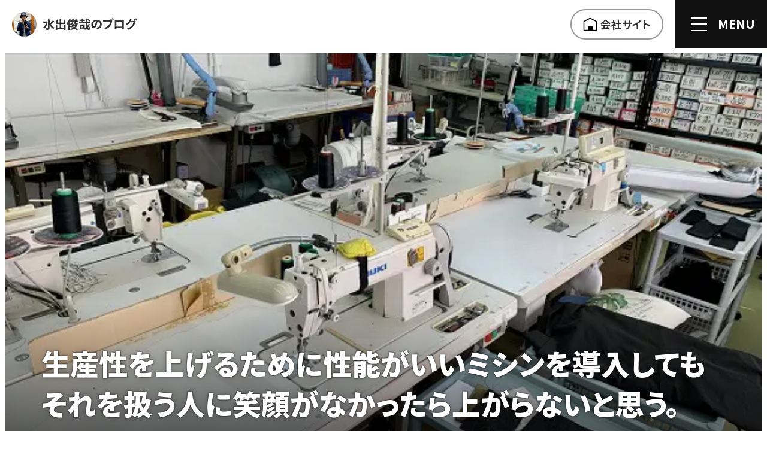

--- FILE ---
content_type: text/html; charset=UTF-8
request_url: https://fashion-izumi.jp/blog/536681
body_size: 45940
content:
<!doctype html>
<html lang="ja">
<head>
<script async src="https://www.googletagmanager.com/gtag/js?id=G-4YXS00PK7E"></script><script>window.dataLayer = window.dataLayer || [];function gtag(){dataLayer.push(arguments);}gtag('js', new Date());gtag('config', 'G-4YXS00PK7E');gtag('config', 'UA-205901014-1');</script>
<meta charset="UTF-8">
<title>生産性を上げるために性能がいいミシンを導入してもそれを扱う人に笑顔がなかったら上がらないと思う。 | 水出俊哉のブログ</title>
<meta name="viewport" content="width=device-width, initial-scale=1.0">
<meta name="format-detection" content="telephone=no"/>
<meta property="og:type" content="article">
<meta property="og:locale" content="ja_JP">
<meta property="og:title" content="生産性を上げるために性能がいいミシンを導入してもそれを扱う人に笑顔がなかったら上がらないと思う。 | 水出俊哉のブログ">
<meta property="og:url" content="https://fashion-izumi.jp/blog/536681">
<meta property="og:image" content="https://fashion-izumi.jp/wp-content/uploads/2022/04/2022.04.21.jpg">
<meta property="og:site_name" content="水出俊哉">
<meta property="og:image:width" content="600">
<meta property="og:image:height" content="450">
<meta property="fb:app_id" content="201472092025591">
<meta name="twitter:card" content="summary_large_image">
<meta name="twitter:title" content="生産性を上げるために性能がいいミシンを導入してもそれを扱う人に笑顔がなかったら上がらないと思う。 | 水出俊哉のブログ">
<meta name="twitter:url" content="https://fashion-izumi.jp/blog/536681">
<meta name="twitter:image" content="https://fashion-izumi.jp/wp-content/uploads/2022/04/2022.04.21.jpg">
<link rel="dns-prefetch" href="//fonts.googleapis.com">
<link rel="dns-prefetch" href="//fonts.gstatic.com">
<link rel="preconnect" href="//fonts.googleapis.com/">
<link rel="preconnect" href="//fonts.gstatic.com/">
<link rel="dns-prefetch" href="//connect.facebook.net">
<link rel="dns-prefetch" href="//platform.twitter.com">
<link rel="icon" type="image/png" href="https://fashion-izumi.jp/wp-content/themes/kaizu-blog/common/img/apple-touch-icon-precomposed.png">
<link rel="apple-touch-icon" href="https://fashion-izumi.jp/wp-content/themes/kaizu-blog/common/img/apple-touch-icon-precomposed.png">
<link rel="alternate" type="application/rss+xml" title="生産性を上げるために性能がいいミシンを導入してもそれを扱う人に笑顔がなかったら上がらないと思う。 | 水出俊哉のブログ RSS Feed" href="https://fashion-izumi.jp/feed">
<style>/*! sanitize.css */*,::after,::before{box-sizing:border-box;background-repeat:no-repeat}::after,::before{text-decoration:inherit;vertical-align:inherit}:where(:root){cursor:default;line-height:1.5;overflow-wrap:break-word;-moz-tab-size:4;-o-tab-size:4;tab-size:4;-webkit-tap-highlight-color:transparent;-webkit-text-size-adjust:100%}:where(body){block-size:-moz-available;block-size:-webkit-fill-available;block-size:stretch;margin:0}:where(h1){font-size:2em;margin:.67em 0}:where(dl,ol,ul) :where(dl,ol,ul){margin:0}:where(hr){color:inherit;height:0}:where(nav) :where(ol,ul){list-style-type:none;padding:0}:where(navli)::before{content:"\200B";float:left}:where(pre){font-family:monospace,monospace;font-size:1em;overflow:auto}:where(abbr[title]){text-decoration:underline;-webkit-text-decoration:underline dotted;text-decoration:underline dotted}:where(b,strong){font-weight:bolder}:where(code,kbd,samp){font-family:monospace,monospace;font-size:1em}:where(small){font-size:80%}:where(audio,canvas,iframe,img,svg,video){vertical-align:middle}:where(iframe){border-style:none}:where(svg:not([fill])){fill:currentColor}:where(table){border-collapse:collapse;border-color:inherit;text-indent:0}:where(button,input,select){margin:0}:where(button,[type=button i],[type=reset i],[type=submit i]){-webkit-appearance:button}:where(fieldset){border:1px solid #a0a0a0}:where(progress){vertical-align:baseline}:where(textarea){margin:0;resize:vertical}:where([type=search i]){-webkit-appearance:textfield;outline-offset:-2px}::-webkit-inner-spin-button,::-webkit-outer-spin-button{height:auto}::-webkit-input-placeholder{color:inherit;opacity:.54}::-webkit-search-decoration{-webkit-appearance:none}::-webkit-file-upload-button{-webkit-appearance:button;font:inherit}:where(dialog){background-color:#fff;border:solid;color:#000;height:-moz-fit-content;height:-webkit-fit-content;height:fit-content;left:0;margin:auto;padding:1em;position:absolute;right:0;width:-moz-fit-content;width:-webkit-fit-content;width:fit-content}:where(dialog:not([open])){display:none}:where(details>summary:first-of-type){display:list-item}:where([aria-busy=true i]){cursor:progress}:where([aria-controls]){cursor:pointer}:where([aria-disabled=true i],[disabled]){cursor:not-allowed}:where([aria-hidden=false i][hidden]){display:initial}:where([aria-hidden=false i][hidden]:not(:focus)){clip:rect(0,0,0,0);position:absolute}</style>
<link rel="alternate" title="oEmbed (JSON)" type="application/json+oembed" href="https://fashion-izumi.jp/wp-json/oembed/1.0/embed?url=https%3A%2F%2Ffashion-izumi.jp%2Fblog%2F536681" />
<link rel="alternate" title="oEmbed (XML)" type="text/xml+oembed" href="https://fashion-izumi.jp/wp-json/oembed/1.0/embed?url=https%3A%2F%2Ffashion-izumi.jp%2Fblog%2F536681&#038;format=xml" />
<style id='wp-img-auto-sizes-contain-inline-css' type='text/css'>
img:is([sizes=auto i],[sizes^="auto," i]){contain-intrinsic-size:3000px 1500px}
/*# sourceURL=wp-img-auto-sizes-contain-inline-css */
</style>
<style id='wp-block-library-inline-css' type='text/css'>
:root{--wp-block-synced-color:#7a00df;--wp-block-synced-color--rgb:122,0,223;--wp-bound-block-color:var(--wp-block-synced-color);--wp-editor-canvas-background:#ddd;--wp-admin-theme-color:#007cba;--wp-admin-theme-color--rgb:0,124,186;--wp-admin-theme-color-darker-10:#006ba1;--wp-admin-theme-color-darker-10--rgb:0,107,160.5;--wp-admin-theme-color-darker-20:#005a87;--wp-admin-theme-color-darker-20--rgb:0,90,135;--wp-admin-border-width-focus:2px}@media (min-resolution:192dpi){:root{--wp-admin-border-width-focus:1.5px}}.wp-element-button{cursor:pointer}:root .has-very-light-gray-background-color{background-color:#eee}:root .has-very-dark-gray-background-color{background-color:#313131}:root .has-very-light-gray-color{color:#eee}:root .has-very-dark-gray-color{color:#313131}:root .has-vivid-green-cyan-to-vivid-cyan-blue-gradient-background{background:linear-gradient(135deg,#00d084,#0693e3)}:root .has-purple-crush-gradient-background{background:linear-gradient(135deg,#34e2e4,#4721fb 50%,#ab1dfe)}:root .has-hazy-dawn-gradient-background{background:linear-gradient(135deg,#faaca8,#dad0ec)}:root .has-subdued-olive-gradient-background{background:linear-gradient(135deg,#fafae1,#67a671)}:root .has-atomic-cream-gradient-background{background:linear-gradient(135deg,#fdd79a,#004a59)}:root .has-nightshade-gradient-background{background:linear-gradient(135deg,#330968,#31cdcf)}:root .has-midnight-gradient-background{background:linear-gradient(135deg,#020381,#2874fc)}:root{--wp--preset--font-size--normal:16px;--wp--preset--font-size--huge:42px}.has-regular-font-size{font-size:1em}.has-larger-font-size{font-size:2.625em}.has-normal-font-size{font-size:var(--wp--preset--font-size--normal)}.has-huge-font-size{font-size:var(--wp--preset--font-size--huge)}.has-text-align-center{text-align:center}.has-text-align-left{text-align:left}.has-text-align-right{text-align:right}.has-fit-text{white-space:nowrap!important}#end-resizable-editor-section{display:none}.aligncenter{clear:both}.items-justified-left{justify-content:flex-start}.items-justified-center{justify-content:center}.items-justified-right{justify-content:flex-end}.items-justified-space-between{justify-content:space-between}.screen-reader-text{border:0;clip-path:inset(50%);height:1px;margin:-1px;overflow:hidden;padding:0;position:absolute;width:1px;word-wrap:normal!important}.screen-reader-text:focus{background-color:#ddd;clip-path:none;color:#444;display:block;font-size:1em;height:auto;left:5px;line-height:normal;padding:15px 23px 14px;text-decoration:none;top:5px;width:auto;z-index:100000}html :where(.has-border-color){border-style:solid}html :where([style*=border-top-color]){border-top-style:solid}html :where([style*=border-right-color]){border-right-style:solid}html :where([style*=border-bottom-color]){border-bottom-style:solid}html :where([style*=border-left-color]){border-left-style:solid}html :where([style*=border-width]){border-style:solid}html :where([style*=border-top-width]){border-top-style:solid}html :where([style*=border-right-width]){border-right-style:solid}html :where([style*=border-bottom-width]){border-bottom-style:solid}html :where([style*=border-left-width]){border-left-style:solid}html :where(img[class*=wp-image-]){height:auto;max-width:100%}:where(figure){margin:0 0 1em}html :where(.is-position-sticky){--wp-admin--admin-bar--position-offset:var(--wp-admin--admin-bar--height,0px)}@media screen and (max-width:600px){html :where(.is-position-sticky){--wp-admin--admin-bar--position-offset:0px}}

/*# sourceURL=wp-block-library-inline-css */
</style><style id='global-styles-inline-css' type='text/css'>
:root{--wp--preset--aspect-ratio--square: 1;--wp--preset--aspect-ratio--4-3: 4/3;--wp--preset--aspect-ratio--3-4: 3/4;--wp--preset--aspect-ratio--3-2: 3/2;--wp--preset--aspect-ratio--2-3: 2/3;--wp--preset--aspect-ratio--16-9: 16/9;--wp--preset--aspect-ratio--9-16: 9/16;--wp--preset--color--black: #000000;--wp--preset--color--cyan-bluish-gray: #abb8c3;--wp--preset--color--white: #ffffff;--wp--preset--color--pale-pink: #f78da7;--wp--preset--color--vivid-red: #cf2e2e;--wp--preset--color--luminous-vivid-orange: #ff6900;--wp--preset--color--luminous-vivid-amber: #fcb900;--wp--preset--color--light-green-cyan: #7bdcb5;--wp--preset--color--vivid-green-cyan: #00d084;--wp--preset--color--pale-cyan-blue: #8ed1fc;--wp--preset--color--vivid-cyan-blue: #0693e3;--wp--preset--color--vivid-purple: #9b51e0;--wp--preset--gradient--vivid-cyan-blue-to-vivid-purple: linear-gradient(135deg,rgb(6,147,227) 0%,rgb(155,81,224) 100%);--wp--preset--gradient--light-green-cyan-to-vivid-green-cyan: linear-gradient(135deg,rgb(122,220,180) 0%,rgb(0,208,130) 100%);--wp--preset--gradient--luminous-vivid-amber-to-luminous-vivid-orange: linear-gradient(135deg,rgb(252,185,0) 0%,rgb(255,105,0) 100%);--wp--preset--gradient--luminous-vivid-orange-to-vivid-red: linear-gradient(135deg,rgb(255,105,0) 0%,rgb(207,46,46) 100%);--wp--preset--gradient--very-light-gray-to-cyan-bluish-gray: linear-gradient(135deg,rgb(238,238,238) 0%,rgb(169,184,195) 100%);--wp--preset--gradient--cool-to-warm-spectrum: linear-gradient(135deg,rgb(74,234,220) 0%,rgb(151,120,209) 20%,rgb(207,42,186) 40%,rgb(238,44,130) 60%,rgb(251,105,98) 80%,rgb(254,248,76) 100%);--wp--preset--gradient--blush-light-purple: linear-gradient(135deg,rgb(255,206,236) 0%,rgb(152,150,240) 100%);--wp--preset--gradient--blush-bordeaux: linear-gradient(135deg,rgb(254,205,165) 0%,rgb(254,45,45) 50%,rgb(107,0,62) 100%);--wp--preset--gradient--luminous-dusk: linear-gradient(135deg,rgb(255,203,112) 0%,rgb(199,81,192) 50%,rgb(65,88,208) 100%);--wp--preset--gradient--pale-ocean: linear-gradient(135deg,rgb(255,245,203) 0%,rgb(182,227,212) 50%,rgb(51,167,181) 100%);--wp--preset--gradient--electric-grass: linear-gradient(135deg,rgb(202,248,128) 0%,rgb(113,206,126) 100%);--wp--preset--gradient--midnight: linear-gradient(135deg,rgb(2,3,129) 0%,rgb(40,116,252) 100%);--wp--preset--font-size--small: 13px;--wp--preset--font-size--medium: 20px;--wp--preset--font-size--large: 36px;--wp--preset--font-size--x-large: 42px;--wp--preset--spacing--20: 0.44rem;--wp--preset--spacing--30: 0.67rem;--wp--preset--spacing--40: 1rem;--wp--preset--spacing--50: 1.5rem;--wp--preset--spacing--60: 2.25rem;--wp--preset--spacing--70: 3.38rem;--wp--preset--spacing--80: 5.06rem;--wp--preset--shadow--natural: 6px 6px 9px rgba(0, 0, 0, 0.2);--wp--preset--shadow--deep: 12px 12px 50px rgba(0, 0, 0, 0.4);--wp--preset--shadow--sharp: 6px 6px 0px rgba(0, 0, 0, 0.2);--wp--preset--shadow--outlined: 6px 6px 0px -3px rgb(255, 255, 255), 6px 6px rgb(0, 0, 0);--wp--preset--shadow--crisp: 6px 6px 0px rgb(0, 0, 0);}:where(.is-layout-flex){gap: 0.5em;}:where(.is-layout-grid){gap: 0.5em;}body .is-layout-flex{display: flex;}.is-layout-flex{flex-wrap: wrap;align-items: center;}.is-layout-flex > :is(*, div){margin: 0;}body .is-layout-grid{display: grid;}.is-layout-grid > :is(*, div){margin: 0;}:where(.wp-block-columns.is-layout-flex){gap: 2em;}:where(.wp-block-columns.is-layout-grid){gap: 2em;}:where(.wp-block-post-template.is-layout-flex){gap: 1.25em;}:where(.wp-block-post-template.is-layout-grid){gap: 1.25em;}.has-black-color{color: var(--wp--preset--color--black) !important;}.has-cyan-bluish-gray-color{color: var(--wp--preset--color--cyan-bluish-gray) !important;}.has-white-color{color: var(--wp--preset--color--white) !important;}.has-pale-pink-color{color: var(--wp--preset--color--pale-pink) !important;}.has-vivid-red-color{color: var(--wp--preset--color--vivid-red) !important;}.has-luminous-vivid-orange-color{color: var(--wp--preset--color--luminous-vivid-orange) !important;}.has-luminous-vivid-amber-color{color: var(--wp--preset--color--luminous-vivid-amber) !important;}.has-light-green-cyan-color{color: var(--wp--preset--color--light-green-cyan) !important;}.has-vivid-green-cyan-color{color: var(--wp--preset--color--vivid-green-cyan) !important;}.has-pale-cyan-blue-color{color: var(--wp--preset--color--pale-cyan-blue) !important;}.has-vivid-cyan-blue-color{color: var(--wp--preset--color--vivid-cyan-blue) !important;}.has-vivid-purple-color{color: var(--wp--preset--color--vivid-purple) !important;}.has-black-background-color{background-color: var(--wp--preset--color--black) !important;}.has-cyan-bluish-gray-background-color{background-color: var(--wp--preset--color--cyan-bluish-gray) !important;}.has-white-background-color{background-color: var(--wp--preset--color--white) !important;}.has-pale-pink-background-color{background-color: var(--wp--preset--color--pale-pink) !important;}.has-vivid-red-background-color{background-color: var(--wp--preset--color--vivid-red) !important;}.has-luminous-vivid-orange-background-color{background-color: var(--wp--preset--color--luminous-vivid-orange) !important;}.has-luminous-vivid-amber-background-color{background-color: var(--wp--preset--color--luminous-vivid-amber) !important;}.has-light-green-cyan-background-color{background-color: var(--wp--preset--color--light-green-cyan) !important;}.has-vivid-green-cyan-background-color{background-color: var(--wp--preset--color--vivid-green-cyan) !important;}.has-pale-cyan-blue-background-color{background-color: var(--wp--preset--color--pale-cyan-blue) !important;}.has-vivid-cyan-blue-background-color{background-color: var(--wp--preset--color--vivid-cyan-blue) !important;}.has-vivid-purple-background-color{background-color: var(--wp--preset--color--vivid-purple) !important;}.has-black-border-color{border-color: var(--wp--preset--color--black) !important;}.has-cyan-bluish-gray-border-color{border-color: var(--wp--preset--color--cyan-bluish-gray) !important;}.has-white-border-color{border-color: var(--wp--preset--color--white) !important;}.has-pale-pink-border-color{border-color: var(--wp--preset--color--pale-pink) !important;}.has-vivid-red-border-color{border-color: var(--wp--preset--color--vivid-red) !important;}.has-luminous-vivid-orange-border-color{border-color: var(--wp--preset--color--luminous-vivid-orange) !important;}.has-luminous-vivid-amber-border-color{border-color: var(--wp--preset--color--luminous-vivid-amber) !important;}.has-light-green-cyan-border-color{border-color: var(--wp--preset--color--light-green-cyan) !important;}.has-vivid-green-cyan-border-color{border-color: var(--wp--preset--color--vivid-green-cyan) !important;}.has-pale-cyan-blue-border-color{border-color: var(--wp--preset--color--pale-cyan-blue) !important;}.has-vivid-cyan-blue-border-color{border-color: var(--wp--preset--color--vivid-cyan-blue) !important;}.has-vivid-purple-border-color{border-color: var(--wp--preset--color--vivid-purple) !important;}.has-vivid-cyan-blue-to-vivid-purple-gradient-background{background: var(--wp--preset--gradient--vivid-cyan-blue-to-vivid-purple) !important;}.has-light-green-cyan-to-vivid-green-cyan-gradient-background{background: var(--wp--preset--gradient--light-green-cyan-to-vivid-green-cyan) !important;}.has-luminous-vivid-amber-to-luminous-vivid-orange-gradient-background{background: var(--wp--preset--gradient--luminous-vivid-amber-to-luminous-vivid-orange) !important;}.has-luminous-vivid-orange-to-vivid-red-gradient-background{background: var(--wp--preset--gradient--luminous-vivid-orange-to-vivid-red) !important;}.has-very-light-gray-to-cyan-bluish-gray-gradient-background{background: var(--wp--preset--gradient--very-light-gray-to-cyan-bluish-gray) !important;}.has-cool-to-warm-spectrum-gradient-background{background: var(--wp--preset--gradient--cool-to-warm-spectrum) !important;}.has-blush-light-purple-gradient-background{background: var(--wp--preset--gradient--blush-light-purple) !important;}.has-blush-bordeaux-gradient-background{background: var(--wp--preset--gradient--blush-bordeaux) !important;}.has-luminous-dusk-gradient-background{background: var(--wp--preset--gradient--luminous-dusk) !important;}.has-pale-ocean-gradient-background{background: var(--wp--preset--gradient--pale-ocean) !important;}.has-electric-grass-gradient-background{background: var(--wp--preset--gradient--electric-grass) !important;}.has-midnight-gradient-background{background: var(--wp--preset--gradient--midnight) !important;}.has-small-font-size{font-size: var(--wp--preset--font-size--small) !important;}.has-medium-font-size{font-size: var(--wp--preset--font-size--medium) !important;}.has-large-font-size{font-size: var(--wp--preset--font-size--large) !important;}.has-x-large-font-size{font-size: var(--wp--preset--font-size--x-large) !important;}
/*# sourceURL=global-styles-inline-css */
</style>

<style id='classic-theme-styles-inline-css' type='text/css'>
/*! This file is auto-generated */
.wp-block-button__link{color:#fff;background-color:#32373c;border-radius:9999px;box-shadow:none;text-decoration:none;padding:calc(.667em + 2px) calc(1.333em + 2px);font-size:1.125em}.wp-block-file__button{background:#32373c;color:#fff;text-decoration:none}
/*# sourceURL=/wp-includes/css/classic-themes.min.css */
</style>
<link rel="https://api.w.org/" href="https://fashion-izumi.jp/wp-json/" /><link rel="alternate" title="JSON" type="application/json" href="https://fashion-izumi.jp/wp-json/wp/v2/posts/536681" /><link rel="canonical" href="https://fashion-izumi.jp/blog/536681" />
<noscript><style>.lazyload[data-src]{display:none !important;}</style></noscript><style>.lazyload{background-image:none !important;}.lazyload:before{background-image:none !important;}</style><link rel="icon" href="https://fashion-izumi.jp/wp-content/uploads/2021/09/cropped-a1e0a616dd74f7788c4b432b5d1da301-32x32.png" sizes="32x32" />
<link rel="icon" href="https://fashion-izumi.jp/wp-content/uploads/2021/09/cropped-a1e0a616dd74f7788c4b432b5d1da301-192x192.png" sizes="192x192" />
<link rel="apple-touch-icon" href="https://fashion-izumi.jp/wp-content/uploads/2021/09/cropped-a1e0a616dd74f7788c4b432b5d1da301-180x180.png" />
<meta name="msapplication-TileImage" content="https://fashion-izumi.jp/wp-content/uploads/2021/09/cropped-a1e0a616dd74f7788c4b432b5d1da301-270x270.png" />
<style>/*! variables.css */:root{--color_primary:106,180,152;--color_secondary:222,213,144}/*! common.css */html{font-size:16px}body.menu_opened{overflow:hidden}.blog_content,.mce-content-body,body,button,input[type=button],input[type=email],input[type=submit],input[type=text],select,textarea{color:#333;line-height:1.8;font-size:100%;font-family:'Noto Sans JP','Hiragino Kaku Gothic ProN',Arial,Helvetica,sans-serif;font-weight:400;scroll-behavior:smooth;text-rendering:optimizeLegibility;-webkit-font-smoothing:subpixel-antialiased;-webkit-tap-highlight-color:transparent;word-wrap:break-word;overflow-wrap:break-word}.Min{font-family:'Noto Serif JP','Hiragino Mincho ProN',serif}body{font-size:16px!important}@media (min-width:560px){body{font-size:calc(16px + ((1vw - 5.6px) * (800 / 1360)))!important}}@media (min-width:1920px){body{font-size:24px!important}}.screen_column{padding:0 6em}@media (max-width:1440px){.screen_column{padding:0 4em}}@media (max-width:1023px){.screen_column{padding:0 3em}}@media (max-width:767px){.screen_column{padding:0 2em}}.site_column{max-width:80rem;width:100%;margin:0 auto}.site_column+.site_column{margin-top:6em}@media (max-width:86rem){.site_column{max-width:inherit;margin-left:auto;margin-right:auto;padding-left:3em;padding-right:3em}.site_column+.site_column{margin-top:4em}.site_column.fit_side{padding-left:0;padding-right:0}}@media (max-width:767px){.site_column{padding-left:2em;padding-right:2em}.site_column+.site_column{margin-top:3em}}.clearfix::after{content:'';display:block;clear:both;height:0}h1,h2,h3,h4,h5{margin:0;padding:0;line-height:1.4}h1{font-size:200%}h2{margin-top:.7333em;margin-bottom:calc((1.4em - .2em * 1.5) * (100 / 150));font-size:150%}h3{margin-top:2em;margin-bottom:calc((1.4em - .2em * 1.25) * (100 / 125));font-size:131.25%}h4,h5{margin-top:2em;margin-bottom:.2em;font-size:112.5%}h5{font-size:100%}h4+h5{margin-top:2rem}@media (max-width:767px){h1{font-size:175%}}p{margin:0}dl,ol,ul{margin:1.4em 0}dd,li{margin:0}dl dl,dl ol,dl ul,ol dl,ol ol,ol ul,ul dl,ul ol,ul ul{margin:0}a{text-decoration:none;color:#2693ff}em{font-style:normal}img{max-width:100%;height:auto}svg{width:1em;height:1em}table{border-spacing:0;border-collapse:collapse;line-height:1.5;font-size:87.5%}td,th{vertical-align:top;padding:.75em 1em;border:1px solid rgba(51,51,51,.0555)}td>*,th>*{margin:0}th{background:rgba(51,51,51,.0555);font-weight:700}figure{margin:1.4em auto;text-align:center}div>figure:last-child,section>figure:last-child{margin-bottom:0}figure>img{display:block;max-width:100%;height:auto;margin:0 auto}figure>figcaption{display:block;margin:.25em 0 0;padding:.5em 0;text-align:center;line-height:1.5;font-size:75%}blockquote{overflow:hidden;position:relative;margin:1.6em auto;padding:1.75em 2em;background:rgba(51,51,51,.1);line-height:1.5;font-size:87.5%}blockquote:after,blockquote:before{display:block;position:absolute;line-height:1;font-weight:700;font-size:200%;color:rgba(51,51,51,.0333);cursor:default}blockquote:before{content:'“';left:10px;top:10px}blockquote:after{content:'”';right:10px;bottom:-.25em}blockquote>:first-child{margin-top:0!important}blockquote>:last-child{margin-bottom:0!important}.l{display:inline-block}.l.s{width:.333em}.section_box{position:relative;z-index:2;padding-top:6em;padding-bottom:6em;background:#fff;box-shadow:inset 0 -1px 0 rgba(0,0,0,.05)}.section_box.no_shadow{box-shadow:none}@media (max-width:833px){.section_box{padding-top:5em;padding-bottom:5em}}@media (max-width:560px){.section_box{padding-top:4em;padding-bottom:4em}}.section_title{font-size:21px!important}@media (min-width:560px){.section_title{font-size:calc(22px + ((1vw - 5.6px) * (2600 / 1360)))!important}}@media (min-width:1920px){.section_title{font-size:48px!important}}.section_title{margin:0 auto;margin-bottom:calc(3em * (1 / 2.5));padding:0 1.2em;text-align:center;font-weight:700;font-feature-settings:'palt'}@media (max-width:767px){.section_title{margin-bottom:calc(2em * (1 / 1.75));padding:0 1em}}.ioIvAnime .ivWrapper{overflow:hidden;position:relative;display:inline-block}.ioIvAnime .ivText{display:inline-block;z-index:1;transition:opacity .5s ease-out;transition-delay:.4s;opacity:0}.ioIvAnime .ivMask{content:'';position:absolute;z-index:2;left:-100%;top:0;width:100%;height:100%;background:#333;transition:all .5s}.ioIvAnime.isActive .ivMask{left:100%}.ioIvAnime.isActive .ivText{opacity:1}.img{display:block;position:relative;width:100%;height:0;margin:0 auto;padding-top:75%;transition:opacity .2s ease-out,transform .2s ease-out;--radius:0;border-radius:var(--radius)}.img.h200{padding-top:200%}.img.h150{padding-top:150%}.img.h125{padding-top:125%}.img.h100{padding-top:100%}.img.h75{padding-top:75%}.img.h5625{padding-top:56.25%}.img.h50{padding-top:50%}.img.bordered::before{content:'';overflow:hidden;position:absolute;z-index:2;left:0;top:0;width:100%;height:100%;border:1px solid rgba(0,0,0,.07);border-radius:var(--radius)}.img>img{overflow:hidden;position:absolute;z-index:1;left:0;top:0;width:100%;height:100%;border-radius:var(--radius);transition:opacity .2s ease-out;-o-object-fit:cover;object-fit:cover}img.blank{background:rgba(0,0,0,.05)}img.lazyload,img.lazyloading{opacity:0}img.lazyloaded{opacity:1}@media (max-width:1023px){.img.tb-h200{padding-top:200%}.img.tb-h150{padding-top:150%}.img.tb-h125{padding-top:125%}.img.tb-h100{padding-top:100%}.img.tb-h75{padding-top:75%}.img.tb-h5625{padding-top:56.25%}.img.tb-h50{padding-top:50%}}@media (max-width:767px){.img.sp-h200{padding-top:200%}.img.sp-h125{padding-top:125%}.img.sp-h150{padding-top:150%}.img.sp-h100{padding-top:100%}.img.sp-h75{padding-top:75%}.img.sp-h5625{padding-top:56.25%}.img.sp-h50{padding-top:50%}}.spinner{position:absolute;left:50%;top:50%;max-width:20px;min-width:10px;width:10%;background:0 0;transform:translateX(-50%);opacity:0;transition:.3s opacity ease-out}.spinner.active{opacity:1}.spinner::before{content:'';position:absolute;left:0;top:0;width:100%;height:0;margin-top:calc(-50%);padding-top:calc(100% - 4px);border:2px solid rgba(0,0,0,.07);border-radius:50%;-webkit-animation:spin .75s infinite linear;animation:spin .75s infinite linear}.spinner.w::before{border-color:rgba(255,255,255,.14)}.spinner.w::before,.spinner::before{border-top-color:transparent}@-webkit-keyframes spin{from{transform:rotate(0)}to{transform:rotate(360deg)}}@keyframes spin{from{transform:rotate(0)}to{transform:rotate(360deg)}}.grid_columns_box{display:-ms-grid;display:grid;list-style:none;padding:0;--gap:3em;grid-gap:var(--gap)}.grid_columns_box.cols2{-ms-grid-columns:1fr var(--gap) 1fr;grid-template-columns:repeat(2,1fr)}.grid_columns_box.cols3{-ms-grid-columns:1fr var(--gap) 1fr var(--gap) 1fr;grid-template-columns:repeat(3,1fr)}.grid_columns_box.cols4{-ms-grid-columns:1fr var(--gap) 1fr var(--gap) 1fr var(--gap) 1fr;grid-template-columns:repeat(4,1fr)}.grid_columns_box.cols5{-ms-grid-columns:1fr var(--gap) 1fr var(--gap) 1fr var(--gap) 1fr var(--gap) 1fr;grid-template-columns:repeat(5,1fr)}.grid_columns_box.cols1-2{-ms-grid-columns:1fr var(--gap) 2fr;grid-template-columns:1fr 2fr}.grid_columns_box.cols1-3{-ms-grid-columns:1fr var(--gap) 3fr;grid-template-columns:1fr 3fr}.grid_columns_box.cols1-4{-ms-grid-columns:1fr var(--gap) 4fr;grid-template-columns:1fr 4fr}.grid_columns_box.cols2-1{-ms-grid-columns:2fr var(--gap) 1fr;grid-template-columns:2fr 1fr}.grid_columns_box.cols3-1{-ms-grid-columns:3fr var(--gap) 1fr;grid-template-columns:3fr 1fr}.grid_columns_box.cols4-1{-ms-grid-columns:4fr var(--gap) 1fr;grid-template-columns:4fr 1fr}.grid_columns_box>.col>:first-child{margin-top:0}@media (max-width:1023px){.grid_columns_box{--gap:2em}.grid_columns_box.tb-cols1{-ms-grid-columns:1fr;grid-template-columns:1fr}.grid_columns_box.tb-cols2{-ms-grid-columns:1fr var(--gap) 1fr;grid-template-columns:1fr 1fr}}@media (max-width:767px){.grid_columns_box.sp-cols1{-ms-grid-columns:1fr;grid-template-columns:1fr}.grid_columns_box.sp-cols2{-ms-grid-columns:1fr var(--gap) 1fr;grid-template-columns:1fr 1fr}}.flex_columns_box{display:flex;justify-content:center;align-items:flex-start;list-style:none;margin:2.2em auto .2em;padding:0;--gap:2em}@media (max-width:1023px){.flex_columns_box.buttons{--gap:1em}}.flex_columns_box.bottom,.flex_columns_box:last-child{margin-bottom:calc(var(--gap) * -1)}.flex_columns_box>.col{width:var(--col-width);margin:0;margin-right:var(--gap);margin-bottom:var(--gap)}.flex_columns_box>.col:last-child{margin-right:0}.flex_columns_box.wrap{flex-wrap:wrap}.flex_columns_box.grow{justify-content:space-between}.flex_columns_box.grow>.col{flex-grow:1}.flex_columns_box.cols1{--cols:1}.flex_columns_box.cols2{--cols:2}.flex_columns_box.cols3{--cols:3}.flex_columns_box.cols4{--cols:4}.flex_columns_box.cols1,.flex_columns_box.cols2,.flex_columns_box.cols3,.flex_columns_box.cols4{--col-width:calc( ( 100% - ( var(--gap) * ( var(--cols) - 1 ) ) ) / var(--cols) )}@media (min-width:1024px){.flex_columns_box.wrap.cols1>.col:nth-child(1n),.flex_columns_box.wrap.cols2>.col:nth-child(2n),.flex_columns_box.wrap.cols3>.col:nth-child(3n),.flex_columns_box.wrap.cols4>.col:nth-child(4n){margin-right:0}.flex_columns_box.wrap.justify.cols2>.col:nth-child(2n+1):last-child,.flex_columns_box.wrap.justify.cols3>.col:nth-child(3n+2):last-child,.flex_columns_box.wrap.justify.cols4>.col:nth-child(4n+3):last-child{margin-right:calc((var(--col-width) + var(--gap)) * 1)}.flex_columns_box.wrap.justify.cols3>.col:nth-child(3n+1):last-child,.flex_columns_box.wrap.justify.cols4>.col:nth-child(4n+2):last-child{margin-right:calc((var(--col-width) + var(--gap)) * 2)}.flex_columns_box.wrap.justify.cols4>.col:nth-child(4n+1):last-child{margin-right:calc((var(--col-width) + var(--gap)) * 3)}}@media (max-width:1023px){.flex_columns_box.wrap.cols1>.col:nth-child(1n),.flex_columns_box.wrap.cols2>.col:nth-child(2n),.flex_columns_box.wrap.cols3>.col:nth-child(3n),.flex_columns_box.wrap.cols4>.col:nth-child(4n){margin-right:0}.flex_columns_box.cols1.tb-cols1,.flex_columns_box.cols2.tb-cols1,.flex_columns_box.cols3.tb-cols1,.flex_columns_box.cols4.tb-cols1{--cols:1;--col-width:100%}.flex_columns_box.justify{justify-content:left}.flex_columns_box.cols1.tb-cols1>.col,.flex_columns_box.cols2.tb-cols1>.col,.flex_columns_box.cols3.tb-cols1>.col,.flex_columns_box.cols4.tb-cols1>.col{margin-right:0}.flex_columns_box.cols1.tb-cols2,.flex_columns_box.cols2.tb-cols2,.flex_columns_box.cols3.tb-cols2,.flex_columns_box.cols4.tb-cols2{--cols:2;--col-width:calc( ( 100% - ( var(--gap) * ( var(--cols) - 1 ) ) ) / var(--cols) )}.flex_columns_box.cols1.tb-cols2>.col,.flex_columns_box.cols2.tb-cols2>.col,.flex_columns_box.cols3.tb-cols2>.col,.flex_columns_box.cols4.tb-cols2>.col,.flex_columns_box.wrap.cols1.tb-cols2>.col:nth-child(1n),.flex_columns_box.wrap.cols2.tb-cols2>.col:nth-child(2n),.flex_columns_box.wrap.cols3.tb-cols2>.col:nth-child(3n),.flex_columns_box.wrap.cols4.tb-cols2>.col:nth-child(4n){margin-right:var(--gap)}.flex_columns_box.cols1.tb-cols2>.col:nth-child(2n),.flex_columns_box.cols2.tb-cols2>.col:nth-child(2n),.flex_columns_box.cols3.tb-cols2>.col:nth-child(2n),.flex_columns_box.cols4.tb-cols2>.col:nth-child(2n),.flex_columns_box.wrap.cols2.tb-cols2>.col:nth-child(2n),.flex_columns_box.wrap.cols4.tb-cols2>.col:nth-child(4n){margin-right:0}}@media (max-width:767px){.flex_columns_box.cols1.sp-cols1,.flex_columns_box.cols2.sp-cols1,.flex_columns_box.cols3.sp-cols1,.flex_columns_box.cols4.sp-cols1{--cols:1;--col-width:100%}.flex_columns_box.cols1.sp-cols1>.col,.flex_columns_box.cols2.sp-cols1>.col,.flex_columns_box.cols3.sp-cols1>.col,.flex_columns_box.cols4.sp-cols1>.col{margin-right:0!important}.flex_columns_box.cols1.sp-cols2,.flex_columns_box.cols2.sp-cols2,.flex_columns_box.cols3.sp-cols2,.flex_columns_box.cols4.sp-cols2{--cols:2;--col-width:calc( ( 100% - ( var(--gap) * ( var(--cols) - 1 ) ) ) / var(--cols) )}.flex_columns_box.cols1.sp-cols2>.col,.flex_columns_box.cols2.sp-cols2>.col,.flex_columns_box.cols3.sp-cols2>.col,.flex_columns_box.cols4.sp-cols2>.col,.flex_columns_box.wrap.cols1.sp-cols2>.col:nth-child(1n),.flex_columns_box.wrap.cols2.sp-cols2>.col:nth-child(2n),.flex_columns_box.wrap.cols3.sp-cols2>.col:nth-child(3n),.flex_columns_box.wrap.cols4.sp-cols2>.col:nth-child(4n){margin-right:var(--gap)}.flex_columns_box.cols1.sp-cols2>.col:last-child,.flex_columns_box.cols1.sp-cols2>.col:nth-child(2n),.flex_columns_box.cols2.sp-cols2>.col:last-child,.flex_columns_box.cols2.sp-cols2>.col:nth-child(2n),.flex_columns_box.cols3.sp-cols2>.col:last-child,.flex_columns_box.cols3.sp-cols2>.col:nth-child(2n),.flex_columns_box.cols4.sp-cols2>.col:last-child,.flex_columns_box.cols4.sp-cols2>.col:nth-child(2n),.flex_columns_box.wrap.cols2.sp-cols2>.col:nth-child(2n),.flex_columns_box.wrap.cols4.sp-cols2>.col:nth-child(4n){margin-right:0!important}}.button{position:relative;--padding:1em;--border-radius:0;--background:transparent;--border-width:2px;--border-color:rgba(51,51,51,.5);--color:rgba(51,51,51,1);--svg-color:rgba(51,51,51,.5);--hovered-background:transparent;--hovered-border-color:rgba(0,0,0,1);--hovered-color:rgba(0,0,0,1)}p:not(.button)+.button{margin-top:2.2em}.button .a,.button a{position:relative;display:block;padding:var(--padding);background:var(--background);border:var(--border-width) solid var(--border-color);border-radius:var(--border-radius);text-decoration:none!important;text-align:center;line-height:1.25;color:var(--color);transition:all .2s ease-out}.button.rounded .a,.button.rounded a{--border-radius:2.5em}.button.tight{--padding:.5em}.button.white{--border-color:rgba(255,255,255,.5);--background:rgba(255,255,255,0);--color:rgba(255,255,255,1);--svg-color:rgba(255,255,255,.5);--hovered-background:rgba(255,255,255,1);--hovered-border-color:rgba(255,255,255,1);--hovered-color:rgba(0,0,0,1)}.button.black{--border-color:rgba(51,51,51,1);--background:rgba(51,51,51,0);--color:rgba(255,255,255,1);--hovered-background:rgba(51,51,51,.7)}.button.nowrap .label,.button.nowrap a{overflow:hidden;white-space:nowrap;text-overflow:ellipsis}@media (max-width:320px){.button.nowrap .label{width:55vw}}.button svg{position:absolute;right:1em;top:50%;width:1em;height:1em;margin:-.5em 0 0 -.5em;color:var(--svg-color);transition:all .2s ease-out}.button.shadow .a,.button.shadow a{box-shadow:0 .5em 1em hsl(0 0% 0% / 9%)}.button.in_svg .a,.button.in_svg a,.button.no_svg .a,.button.no_svg a{display:-ms-grid;display:grid;-ms-grid-columns:1fr var(--padding) 1em;grid-template-columns:1fr 1em;grid-gap:var(--padding);padding-left:calc(var(--padding) * 2)}.button.in_svg svg{position:relative;right:auto;top:auto;width:1em;height:1em;margin:0;-ms-grid-row-align:center;align-self:center}.button.in_svg .label,.button.no_svg .label{-ms-grid-row:1;grid-row:1;-ms-grid-column:1;-ms-grid-column-span:1;grid-column:1/2;-ms-grid-row-align:center;align-self:center}.button.in_svg .icon{-ms-grid-row:1;grid-row:1;-ms-grid-column:2;-ms-grid-column-span:1;grid-column:2/3;-ms-grid-row-align:center;align-self:center}.button.in_svg .icon svg{display:block}.MSIE .button.in_svg .a,.MSIE .button.in_svg a,.MSIE .button.no_svg .a,.MSIE .button.no_svg a{display:-ms-grid;-ms-grid-columns:1fr 1em 1em}.MSIE .button.in_svg .label,.MSIE .button.no_svg .label{-ms-grid-column:1}.MSIE .button.in_svg svg,.MSIE .button.no_svg .a::before,.MSIE .button.no_svg a::before{-ms-grid-column:3}.button.no_svg .a::before,.button.no_svg a::before{-ms-grid-row:1;grid-row:1;-ms-grid-column:2;-ms-grid-column-span:1;grid-column:2/3;-ms-grid-column-align:center;justify-self:center;-ms-grid-row-align:center;align-self:center;display:block;content:'';width:.5em;height:.5em;border-right:var(--border-width) solid var(--svg-color);border-bottom:var(--border-width) solid var(--svg-color);transform:rotate(-45deg);transition:all .2s ease-out}@media (any-hover:hover){.button .a:hover,.button a:hover{cursor:pointer}.button .a:hover,.button a:hover{background:var(--hovered-background);border-color:var(--hovered-border-color);color:var(--hovered-color)}.button.no_svg .a:hover::before,.button.no_svg a:hover::before{border-right-color:var(--hovered-svg-color);border-bottom-color:var(--hovered-svg-color)}.button .a:hover svg,.button a:hover svg{color:var(--hovered-svg-color)}}@media (any-hover:none){.button .a:active,.button a:active{cursor:pointer}.button .a:active,.button a:active{background:var(--hovered-background);border-color:var(--hovered-border-color);color:var(--hovered-color)}.button.no_svg .a:active::before,.button.no_svg a:active::before{border-right-color:var(--hovered-svg-color);border-bottom-color:var(--hovered-svg-color)}.button .a:active svg,.button a:active svg{color:var(--hovered-svg-color)}}.collapse_box{position:relative}.collapse_box .collapse_button{transition:all .2s ease-in-out}.collapse_box.active .collapse_button{position:relative;padding-right:3em}@media (any-hover:hover){.collapse_box.active .collapse_button:hover{cursor:pointer}}.collapse_box.active .collapse_button .collapse_icon{opacity:1}.collapse_box .collapse_button .collapse_icon{position:absolute;right:1.5em;top:50%;width:1em;height:1em;margin:-.5em -.5em 0 0;padding:0;transition:opacity .2s ease-out;opacity:0}.collapse_box.active .collapse_button .collapse_icon::after,.collapse_box.active .collapse_button .collapse_icon::before{content:'';position:absolute;left:50%;top:50%;width:1em;height:0;border-width:2px;border-bottom-style:solid;border-color:inherit;transform:translateX(-50%) translateY(-50%);font-size:75%;transition:all .2s ease-out}.collapse_box.active .collapse_button .collapse_icon::after{transform:translateX(-50%) translateY(-50%) rotate(90deg)}.collapse_box.active.opened .collapse_button .collapse_icon::after{width:0}.collapse_box.active .collapse_container{overflow:hidden;height:0;transition:all .3s ease-out}.collapse_box.active .collapse_container .collapse_body{padding:2em}.collapse_box .collapse_container .collapse_body>:first-child{margin-top:0}.collapse_box .collapse_container .collapse_body>:last-child{margin-bottom:0}#site_content{overflow:hidden;max-width:100%}#page_shares{clear:both;position:relative;margin:0;padding:3.6em 5px;box-shadow:none}#share_button .title{display:flex;align-items:center;justify-content:center;position:relative;margin:0 0 5px;text-align:center;line-height:1.5;font-size:87.5%;color:rgba(51,51,51,.5)}#share_button .title .icon{overflow:hidden;width:3em;height:3em;margin:0 .5em 0 0;border-radius:50%}#share_button .title svg{width:calc(.875em * 8);height:.875em;margin:0 .5em}#share_button ul{display:flex;align-items:start;justify-content:center;flex-wrap:wrap;overflow:hidden;list-style:none;margin:0;padding:0;text-align:center}#share_button li{position:relative;margin:5px!important}#share_button .twitter{min-width:93px}#share_button .fb_iframe_widget span{display:block}#share_button .fb_iframe_widget iframe{position:relative}#share_button iframe{vertical-align:top;margin:0!important}@media (max-width:560px){#share_button .title{font-size:3.125vw}}#wpadminbar{position:fixed!important}#ie_bar{padding:3em;background-size:auto auto;background-color:red;background-image:repeating-linear-gradient(45deg,transparent,transparent 10px,#f00000 10px,#f00000 20px);text-align:center;font-weight:700;color:#fff}#ie_bar h2{margin:0;text-align:center;font-size:150%}#ie_bar p{margin:1em 0 0}#ie_bar a{text-decoration:none;border-bottom:1px solid #fff;color:#fff}/*! site_header.css */#site_header{position:fixed;z-index:99;left:0;top:0;width:100%;font-feature-settings:'palt'}body.customize-support #site_header{top:32px}@media (max-width:782px){body.customize-support #site_header{top:46px}}#navbar{display:flex;justify-content:space-between;position:relative;height:4em;margin:0;padding:0;transition:all .2s ease-out}.white #navbar{background:rgba(0,0,0,0);background:linear-gradient(180deg,rgba(0,0,0,.111) 0,rgba(0,0,0,0) 100%)}#site_header.white:not(.top){background:#111;transition:background .2s ease-out}.out #site_header.white:not(.top){background:rgba(17,17,17,0)}#navbar::before{content:'';position:absolute;z-index:1;left:0;top:0;width:100%;height:100%;-webkit-backdrop-filter:blur(5px);backdrop-filter:blur(5px);transition:opacity .2s ease-out;opacity:0}.out #navbar{background:rgba(255,255,255,.3)}.out #navbar::before{opacity:0}@media (any-hover:hover){.out #navbar:hover{background:#fff}}@media (any-hover:none){.out #navbar:active{background:#fff}}#sitemap{display:none}.site_logo{position:relative;z-index:9;font-size:100%}.site_logo a{display:flex;align-items:center;height:2em;margin:1em;margin-right:2em;color:#333;letter-spacing:0;font-feature-settings:'palt';transition:color .2s ease-out,opacity .2s ease-out,-webkit-filter .2s ease-out;transition:color .2s ease-out,filter .2s ease-out,opacity .2s ease-out;transition:color .2s ease-out,filter .2s ease-out,opacity .2s ease-out,-webkit-filter .2s ease-out;overflow:hidden;white-space:nowrap;text-overflow:ellipsis}.site_logo img,.site_logo svg{position:absolute;left:0;top:0;width:100%;height:100%;background-size:cover;background-position:center center;transition:opacity .2s step-end}.site_logo .mark{overflow:hidden;position:relative;display:block;width:2em;height:2em;margin:0 .5em 0 0;padding:0}.site_logo .mark.icon{border-radius:50%}.out .site_logo .mark.icon{-webkit-filter:grayscale(100%);filter:grayscale(100%)}.site_logo .type{position:relative;width:14em;height:2em;line-height:2;overflow:hidden;text-overflow:ellipsis;white-space:nowrap}.site_logo .type svg{background-position:left center}@media (max-width:767px){.site_logo .type{max-width:10em}}.white .site_logo a{color:#fff;-webkit-filter:drop-shadow(0 0 2px rgba(0,0,0,.5));filter:drop-shadow(0 0 2px rgba(0,0,0,.5))}.white .site_logo a .mark.svg,.white .site_logo a .type{-webkit-filter:brightness(555%);filter:brightness(555%)}.out .site_logo a{-webkit-filter:none;filter:none;color:rgba(0,0,0,.2)}.out .site_logo img,.out .site_logo svg{opacity:.5}@media (any-hover:hover){.site_logo a:hover{cursor:pointer;opacity:.7}.out .site_logo a:hover{color:#111}.out .site_logo a:hover svg{opacity:1}}@media (any-hover:none){.site_logo a:active{opacity:.7}.out .site_logo a:active{color:#111}.out .site_logo a:active svg{opacity:1}}#navbar .actions{display:flex;align-items:center;position:relative;z-index:2;margin:0 1em 0 auto;list-style:none}#navbar .actions li{margin:0 0 0 .25em;padding:0}.MSIE #navbar .actions{display:block;margin:.75em 1em 0 0;white-space:nowrap}.MSIE #navbar .actions li{display:inline-block;vertical-align:bottom}#navbar .actions a{display:flex;align-items:center;position:relative;height:2.5em;padding:.75em 1em;line-height:1.5;text-decoration:none;color:#333}#navbar .actions a::before{content:'';position:absolute;left:0;top:0;width:100%;height:100%;background:0 0;border:2px solid rgba(51,51,51,.5);border-radius:2em;transform:none;transition:opacity .1s ease-out;opacity:0}#navbar .actions .label{position:relative;z-index:2;font-weight:700;font-size:87.5%;overflow:hidden;text-overflow:ellipsis;white-space:nowrap;transition:opacity .1s ease-out}#navbar .actions svg{position:relative;z-index:2;display:block;width:1.3em;height:1.3em}#navbar .actions .icon+.label{margin-left:.25em}#navbar .actions .selected a::before{background:#111;box-shadow:none!important;opacity:1}#navbar .actions .selected a{color:#fff}.white #navbar .actions a{color:#fff;transition:opacity .2s ease-out,-webkit-filter .2s ease-out;transition:filter .2s ease-out,opacity .2s ease-out;transition:filter .2s ease-out,opacity .2s ease-out,-webkit-filter .2s ease-out}.white #navbar .actions a::before{border-color:#fff}.white #navbar .actions .selected a::before{background:#fff;border-color:#fff}.white #navbar .actions .selected .label,.white #navbar .actions .selected svg{color:#111}.white #navbar .actions a{-webkit-filter:drop-shadow(0 0 2px rgba(0,0,0,.5));filter:drop-shadow(0 0 2px rgba(0,0,0,.5))}#navbar .actions .important a::before{box-shadow:none!important;opacity:1}.out #navbar .actions a{-webkit-filter:none;filter:none;color:rgba(0,0,0,.2)}.out #navbar .actions .selected a{color:rgba(255,255,255,.9)}.out #navbar .actions .important a::before{border-color:rgba(0,0,0,.5);opacity:.3}.out #navbar .actions .selected a::before,.out .white #navbar .actions .selected a::before{background:rgba(0,0,0,.2);border-color:transparent}.out .white #navbar .actions .selected .label,.out .white #navbar .actions .selected svg{color:rgba(255,255,255,.9)}.out .white #navbar .actions a,.out .white #navbar .menu a{-webkit-filter:none;filter:none}@media (any-hover:hover){#navbar .actions .selected a:hover{cursor:default}#navbar .actions .important a:hover,.out #navbar .actions .selected a:hover{color:#fff!important}.out #navbar .actions a:hover{color:#333}#navbar .actions a:hover::before,.out #navbar .actions a:hover::before{opacity:1}#navbar .actions .important a:hover{-webkit-filter:none;filter:none}#navbar .actions .important a:hover::before{background-color:#333;border-color:#333}}@media (any-hover:none){#navbar .actions .selected a:active{cursor:default}#navbar .actions .important a:active,.out #navbar .actions .selected a:active{color:#fff!important}.out #navbar .actions a:active{color:#333}#navbar .actions a:active::before,.out #navbar .actions a:active::before{opacity:1}#navbar .actions .important a:active{-webkit-filter:none;filter:none}#navbar .actions .important a:active::before{background-color:#333;border-color:#333}}@media (max-width:1400px){#navbar .actions li{display:none;margin:1em 0 1em .5em}#navbar .actions .important{display:block}}@media (max-width:1023px){#navbar .actions .important{padding:0}#navbar .actions .important a,#navbar .actions .important a::before{border:none}#navbar .actions .important .label{font-size:100%}#navbar .actions a{height:3em;padding:1em}#navbar .actions svg{width:1.8em;height:1.8em;margin:.1em}}@media (max-width:767px){#navbar .actions a{padding:.5em}#navbar .actions .important .label{display:none}}@media (max-width:374px){#navbar .actions .important{display:none}}#navbar .menu{position:relative;z-index:99;margin:0;padding:0}#navbar .menu a{display:flex;align-items:center;overflow:hidden;position:relative;height:4em;padding:1em;background:#111;transition:all .2s ease-out}#navbar .menu .label{margin-left:.5em;line-height:1;white-space:nowrap;font-weight:700;font-size:100%;color:#fff!important}@media (any-hover:hover){#navbar .menu a:hover{cursor:pointer;background:#333}}@media (any-hover:none){#navbar .menu a:active{background:#333}}@media (max-width:1400px){#navbar .menu{display:block}}@media (max-width:767px){#navbar .menu .label{display:none}}.menu .burger_icon{position:relative;display:block;width:2em;height:2em}.menu .burger_icon span,.menu .burger_icon::after,.menu .burger_icon::before{content:'';overflow:hidden;outline:0;position:absolute;left:50%;top:50%;width:64%;height:2px;margin:-1px 0 0 -32%;background:#fff;border-radius:0}.menu .burger_icon::before{top:25%}.menu .burger_icon::after{top:75%}@media (max-width:767px){.menu .burger_icon{width:2em;height:2em}}.content_body{position:relative}#content_io{position:absolute;z-index:88;left:0;top:0;width:1em;height:0}/*! site_promotion.css | Ver.20210624 */#promotion{overflow:hidden;position:relative;z-index:auto;left:auto;top:auto;height:auto;margin:0;padding:0;margin-top:4em}#promotion.cover_header,#promotion.fixed.cover_header{margin-top:0;padding-top:4em}#promotion>.site_column{position:relative}#promotion.fixed>.site_column,#promotion.fixed_height>.site_column{padding:0}#promotion.fit_title>.site_column{padding:6em 3em}@media (max-width:1194px){#promotion.fit_title>.site_column{padding:4.5em 3em}}@media (max-width:767px){#promotion.fit_title>.site_column{padding:3em 2em}}#go_profile{position:absolute;right:2em;bottom:2em}#go_profile a{overflow:hidden;position:relative;display:block;width:5em;height:5em;background:#333;border-radius:50%;color:#fff;transition:background .2s ease-out}#go_profile .label{position:absolute;left:1em;top:50%;width:calc(100% - 2em);text-align:center;line-height:1.25;font-weight:900;transform:translateY(-50%);font-feature-settings:'palt'}#go_profile.white a{background:#fff;-webkit-filter:drop-shadow(0 0 3px rgba(0,0,0,.5));filter:drop-shadow(0 0 3px rgba(0,0,0,.5));color:#333}@media (any-hover:hover){#go_profile a:hover{background:#555}#go_profile.white a:hover{background:rgba(255,255,255,.7)}}@media (any-hover:none){#go_profile a:active{background:#555}#go_profile.white a:active{background:rgba(255,255,255,.7)}}@media (max-width:1024px){#go_profile{right:1em;bottom:1em}}@media (max-width:767px){#go_profile{font-size:3vw}}#scroll_down{position:absolute;z-index:9;left:0;bottom:0;width:100%;transition:opacity .5s ease-out}#scroll_down.hidden{opacity:0}#scroll_down::before{content:'';position:absolute;left:50%;top:calc(100% - 5.5em);width:2px;height:0;background:#333;font-size:75%;transform:translateX(-1px);-webkit-animation-name:scroll_announce;animation-name:scroll_announce;-webkit-animation-delay:2s;animation-delay:2s;-webkit-animation-duration:2s;animation-duration:2s;-webkit-animation-iteration-count:infinite;animation-iteration-count:infinite}@-webkit-keyframes scroll_announce{0%{height:0;opacity:0}5%{height:0;opacity:1}80%{height:3em;opacity:1}99%{height:3em;opacity:0}100%{height:0;opacity:0}}@keyframes scroll_announce{0%{height:0;opacity:0}5%{height:0;opacity:1}80%{height:3em;opacity:1}99%{height:3em;opacity:0}100%{height:0;opacity:0}}#scroll_down::after{content:'SCROLL DOWN';position:absolute;left:50%;bottom:1em;transform:translateX(-50%);line-height:1.5;font-weight:700;font-size:75%;color:#333;opacity:0;-webkit-animation-name:scroll_announce_text;animation-name:scroll_announce_text;-webkit-animation-delay:3s;animation-delay:3s;-webkit-animation-duration:1s;animation-duration:1s;-webkit-animation-iteration-count:1;animation-iteration-count:1;-webkit-animation-fill-mode:forwards;animation-fill-mode:forwards}@-webkit-keyframes scroll_announce_text{0%{opacity:0}100%{opacity:1}}@keyframes scroll_announce_text{0%{opacity:0}100%{opacity:1}}#scroll_down.white::before{background:#fff}#scroll_down.white::after,#scroll_down.white::before{-webkit-filter:drop-shadow(0 0 3px rgba(0,0,0,.5));filter:drop-shadow(0 0 3px rgba(0,0,0,.5));color:#fff}#promotion.fixed{position:fixed;z-index:-1;left:0;top:4em;width:100%;height:auto;margin:0;padding:0}#promotion.fixed.cover_header{top:0;margin:0}#promotion>.site_column::before{content:'';display:block;width:100%;height:0;padding-top:56.25%}#promotion.cover_screen>.site_column::before,#promotion.fit_title>.site_column::before{display:none}#promotion.fixed_height>.site_column::before{padding-top:24em}#promotion.fixed_height .slides .spacer,#promotion.fixed_height .slides+.spacer{padding-top:28em}#promotion.fixed.cover_screen .spacer{height:100vh}@media (max-width:1194px){#promotion>.site_column::before{padding-top:75%}#promotion.fixed_height>.site_column::before{padding-top:22em}}@media (max-width:767px){#promotion>.site_column::before{padding-top:100%}#promotion.fixed_height>.site_column::before{padding-top:18em}}#promotion.cover_screen{height:calc(100vh - 4em)}#promotion.cover_header.cover_screen{height:100vh}#promotion.fixed.cover_screen+.content_body{margin-top:calc(100vh - 4em)}#promotion.fixed.cover_header.cover_screen+.content_body{margin-top:100vh}.customize-support #promotion.fixed{top:calc(32px + 4em)}.customize-support #promotion.fixed.cover_header{top:32px}.customize-support #promotion.fixed.cover_screen{height:calc(100vh - 4em - 32px)}.customize-support #promotion.fixed.cover_screen+.content_body{margin-top:calc(100vh - 4em - 32px)}@media (max-width:782px){.customize-support #promotion.fixed,.customize-support #promotion.fixed.cover_screen{top:calc(46px + 4em)}.customize-support #promotion.fixed.cover_header{top:46px}.customize-support #promotion.fixed.cover_screen{height:calc(100vh - 4em - 46px)}.customize-support #promotion.fixed.cover_screen+.content_body{margin-top:calc(100vh - 4em - 46px)}}@media (max-width:767px){#promotion{margin-top:4em}#promotion.cover_header,#promotion.fixed.cover_header{padding-top:4em}#promotion.fixed{top:4em}#promotion.fixed.cover_screen{height:calc(100vh - 4em)}#promotion.fixed.cover_screen+.content_body{margin-top:calc(100vh - 4em)}.customize-support #promotion.fixed,.customize-support #promotion.fixed.cover_screen{top:calc(46px + 4em)}.customize-support #promotion.fixed.cover_header{top:46px}.customize-support #promotion.fixed.cover_screen{height:calc(100vh - 4em - 46px)}.customize-support #promotion.fixed.cover_screen+.content_body{margin-top:calc(100vh - 4em - 46px)}}#promotion_bg{overflow:hidden;position:absolute;z-index:-2;left:0;top:0;width:100%;height:100%}#promotion_bg.slick{height:auto}.title.white #promotion_bg{color:#fff}#promotion_bg.bg_blur1 img{-webkit-filter:blur(2px);filter:blur(2px)}#promotion_bg.bg_blur2 img{-webkit-filter:blur(6px);filter:blur(6px)}#promotion_bg.bg_blur1 img,#promotion_bg.bg_blur2 img{left:-5%;top:-5%;width:110%;height:110%}#promotion_bg.bg_blur1,#promotion_bg.bg_blur2{background:#333}#promotion_bg.bg_blur1 .vegas-slide,#promotion_bg.bg_blur1 .youtube-wrap{-webkit-filter:blur(2px);filter:blur(2px)}#promotion_bg.bg_blur2 .vegas-slide,#promotion_bg.bg_blur2 .youtube-wrap{-webkit-filter:blur(6px);filter:blur(6px)}#promotion.fixed #promotion_bg.single{height:100%}#promotion_bg.single .image,#promotion_bg.single .image_sp{overflow:hidden;position:absolute;z-index:2;left:0;top:0;width:100%;height:100%}#promotion_bg.single .image_sp{display:none;z-index:1}#promotion_bg.single img{overflow:hidden;position:absolute;left:0;top:0;width:100%;height:100%;-o-object-fit:cover;object-fit:cover}.MSIE #promotion_bg.single img{left:50%;top:50%;transform:translateX(-50%) translateY(-50%) scale(1.5)}#promotion_bg.single .spacer{position:relative;z-index:2;width:100%;height:100%}@media (orientation:portrait){#promotion_bg.has_sp_iamge .image{display:none}#promotion_bg.has_sp_iamge .image_sp{display:block}}#promotion_bg.vegas .spacer,#promotion_bg.vegas .vegas-panel{position:absolute;z-index:1;left:0;top:0;width:100%;height:100%}#promotion_bg.vegas .spacer{z-index:2}#promotion_bg.vegas .vegas-timer-progress{opacity:.888}.title.white #promotion_bg.slick{background:#000}.title.white #promotion_bg.slick .slick-initialized{opacity:.777}#promotion_bg.slick .spacer{z-index:2}#promotion_bg.youtube{background:#000}.youtube-wrap{position:absolute;z-index:1;top:50%;left:50%;width:100%;height:100%;margin:0;padding:0;background:#000;transform:translateX(-50%) translateY(-50%);will-change:opacity;transition:opacity 1s ease-out;opacity:0}.yt-playable .spacer,.yt-playable .youtube-wrap{opacity:1}.yt-playable.yt-stop .youtube-wrap{opacity:.5}.youtube-player{display:block;position:absolute;z-index:1;left:0;top:0;width:100%;height:100%;margin:0;padding:0;border:none}.yt-autoplayer{position:absolute;z-index:99;left:0;top:33%;width:100%}.content_body .yt-autoplayer{position:absolute;z-index:99;left:0;top:0;width:1px;height:1px}.youtube .spacer{position:absolute;z-index:2;width:100%;height:100%;transition:opacity .3s ease-out;opacity:0}.landscape_video{display:block}.portrait_video{display:none}@media (orientation:portrait){.landscape_video{display:none}.portrait_video{display:block}}#promotion::before{display:none;content:'';position:absolute;left:-5%;top:calc(-5% - 4em);width:110%;height:calc(110% + 4em);background-repeat:no-repeat;background-position:center center;background-size:cover}#promotion .title{position:absolute;z-index:3;left:50%;top:50%;width:100%;max-width:86rem;margin:0 auto;padding:0;text-align:center;font-weight:700;transform:translateX(-50%) translateY(-50%);transition:opacity .5s ease-out;opacity:0}#promotion .title.show{opacity:1}#promotion.fit_title .title{position:relative;left:auto;top:auto;transform:none}#promotion .title.white{-webkit-filter:drop-shadow(0 0 3px rgba(0,0,0,.5));filter:drop-shadow(0 0 3px rgba(0,0,0,.5));color:#fff}@media (max-width:86rem){#promotion .title{padding:0 3rem}}@media (max-width:767px){#promotion .title{padding:0 2rem}}#promotion .pagename{display:inline-block;position:relative;margin:0 auto 1.5em;text-align:center;line-height:1;font-feature-settings:'palt';font-weight:700;font-size:87.5%}#promotion .title.white .pagename{opacity:1}#promotion h1{font-weight:900;font-feature-settings:'palt'}#promotion h1 .l{display:inline-block;font-weight:900}#promotion h1 .l.s{width:.333em}#promotion h1 .en,#promotion h1 .ja{display:block}#promotion h1 .en{font-weight:700}.wf-active #promotion h1 .en{opacity:1}#promotion h1 .ja{font-weight:900}#promotion h1 .en{font-weight:700;font-size:50%}#promotion h1.svg{font-size:16px!important}#promotion h1.svg .logo{display:block}#promotion h1.svg .logo svg{position:absolute;left:0;top:0;width:100%;height:100%;-o-object-fit:cover;object-fit:cover}#promotion h1{font-size:26px!important;font-feature-settings:'palt';letter-spacing:.05em}@media (min-width:560px){#promotion h1{font-size:calc(24px + ((1vw - 5.6px) * (3600 / 720)))!important}}@media (min-width:1280px){#promotion h1{font-size:60px!important}}#promotion .postinfo{display:flex;flex-wrap:wrap;justify-content:center;align-items:center;position:absolute;left:0;bottom:1em;width:100%}#promotion .author,#promotion .modified_date,#promotion .post_date{margin:.5rem}#promotion .author{display:flex;align-items:center;padding:0;line-height:1;font-size:87.5%}#promotion .author .icon{position:relative;width:2em;height:2em;margin:0 .375em 0 0;padding:0}#promotion .author .icon,#promotion .author .icon .g{overflow:hidden;border-radius:50%}#promotion .author .name{margin:0;padding:0}#promotion .modified_date,#promotion .post_date{display:flex;align-items:flex-end;line-height:1;white-space:nowrap;font-weight:400;font-size:87.5%;opacity:.777}#promotion .modified_date dt,#promotion .post_date dt{margin:0 .75em 0 0;white-space:nowrap;font-size:75%}#promotion .modified_date dd,#promotion .post_date dd{margin:0;padding:0;white-space:nowrap}#promotion .modified_date .weekday,#promotion .post_date .weekday{display:none}#promotion .modified_date .time,#promotion .post_date .time{font-size:75%}#promotion+.content_body{position:relative;z-index:2;width:100%;background:#fff}#promotion.fixed+.content_body{margin-top:calc(80px + 56.25%)}#promotion.fixed.fixed_height+.content_body{margin-top:calc(80px + 24rem)}@media (max-width:1194px){#promotion.fixed+.content_body{margin-top:calc(80px + 75%)}#promotion.fixed.fixed_height+.content_body{margin-top:calc(80px + 22rem)}}@media (max-width:767px){#promotion.fixed+.content_body{margin-top:calc(64px + 100%)}#promotion.fixed.fixed_height+.content_body{margin-top:calc(64px + 18rem)}}body.compensate-for-scrollbar{overflow:hidden}.fancybox-active{height:auto}.fancybox-is-hidden{left:-9999px;margin:0;position:absolute!important;top:-9999px;visibility:hidden}.fancybox-container{-webkit-backface-visibility:hidden;height:100%;left:0;outline:none;position:fixed;-webkit-tap-highlight-color:transparent;top:0;-ms-touch-action:manipulation;touch-action:manipulation;transform:translateZ(0);width:100%;z-index:99992}.fancybox-container *{box-sizing:border-box}.fancybox-bg,.fancybox-inner,.fancybox-outer,.fancybox-stage{bottom:0;left:0;position:absolute;right:0;top:0}.fancybox-outer{-webkit-overflow-scrolling:touch;overflow-y:auto}.fancybox-bg{background:#1e1e1e;opacity:0;transition-duration:inherit;transition-property:opacity;transition-timing-function:cubic-bezier(.47,0,.74,.71)}.fancybox-is-open .fancybox-bg{opacity:.9;transition-timing-function:cubic-bezier(.22,.61,.36,1)}.fancybox-caption,.fancybox-infobar,.fancybox-navigation .fancybox-button,.fancybox-toolbar{direction:ltr;opacity:0;position:absolute;transition:opacity .25s ease,visibility 0s ease .25s;visibility:hidden;z-index:99997}.fancybox-show-caption .fancybox-caption,.fancybox-show-infobar .fancybox-infobar,.fancybox-show-nav .fancybox-navigation .fancybox-button,.fancybox-show-toolbar .fancybox-toolbar{opacity:1;transition:opacity .25s ease 0s,visibility 0s ease 0s;visibility:visible}.fancybox-infobar{color:#ccc;font-size:13px;-webkit-font-smoothing:subpixel-antialiased;height:44px;left:0;line-height:44px;min-width:44px;mix-blend-mode:difference;padding:0 10px;pointer-events:none;top:0;-webkit-touch-callout:none;-webkit-user-select:none;-moz-user-select:none;-ms-user-select:none;user-select:none}.fancybox-toolbar{right:0;top:0}.fancybox-stage{direction:ltr;overflow:visible;transform:translateZ(0);z-index:99994}.fancybox-is-open .fancybox-stage{overflow:hidden}.fancybox-slide{-webkit-backface-visibility:hidden;display:none;height:100%;left:0;outline:none;overflow:auto;-webkit-overflow-scrolling:touch;padding:44px;position:absolute;text-align:center;top:0;transition-property:transform,opacity;white-space:normal;width:100%;z-index:99994}.fancybox-slide:before{content:"";display:inline-block;font-size:0;height:100%;vertical-align:middle;width:0}.fancybox-is-sliding .fancybox-slide,.fancybox-slide--current,.fancybox-slide--next,.fancybox-slide--previous{display:block}.fancybox-slide--image{overflow:hidden;padding:44px 0}.fancybox-slide--image:before{display:none}.fancybox-slide--html{padding:6px}.fancybox-content{background:#fff;display:inline-block;margin:0;max-width:100%;overflow:auto;-webkit-overflow-scrolling:touch;padding:44px;position:relative;text-align:left;vertical-align:middle}.fancybox-slide--image .fancybox-content{animation-timing-function:cubic-bezier(.5,0,.14,1);-webkit-backface-visibility:hidden;background:transparent;background-repeat:no-repeat;background-size:100% 100%;left:0;max-width:none;overflow:visible;padding:0;position:absolute;top:0;transform-origin:top left;transition-property:transform,opacity;-webkit-user-select:none;-moz-user-select:none;-ms-user-select:none;user-select:none;z-index:99995}.fancybox-can-zoomOut .fancybox-content{cursor:zoom-out}.fancybox-can-zoomIn .fancybox-content{cursor:zoom-in}.fancybox-can-pan .fancybox-content,.fancybox-can-swipe .fancybox-content{cursor:grab}.fancybox-is-grabbing .fancybox-content{cursor:grabbing}.fancybox-container [data-selectable=true]{cursor:text}.fancybox-image,.fancybox-spaceball{background:transparent;border:0;height:100%;left:0;margin:0;max-height:none;max-width:none;padding:0;position:absolute;top:0;-webkit-user-select:none;-moz-user-select:none;-ms-user-select:none;user-select:none;width:100%}.fancybox-spaceball{z-index:1}.fancybox-slide--iframe .fancybox-content,.fancybox-slide--map .fancybox-content,.fancybox-slide--pdf .fancybox-content,.fancybox-slide--video .fancybox-content{height:100%;overflow:visible;padding:0;width:100%}.fancybox-slide--video .fancybox-content{background:#000}.fancybox-slide--map .fancybox-content{background:#e5e3df}.fancybox-slide--iframe .fancybox-content{background:#fff}.fancybox-iframe,.fancybox-video{background:transparent;border:0;display:block;height:100%;margin:0;overflow:hidden;padding:0;width:100%}.fancybox-iframe{left:0;position:absolute;top:0}.fancybox-error{background:#fff;cursor:default;max-width:400px;padding:40px;width:100%}.fancybox-error p{color:#444;font-size:16px;line-height:20px;margin:0;padding:0}.fancybox-button{background:rgba(30,30,30,.6);border:0;border-radius:0;box-shadow:none;cursor:pointer;display:inline-block;height:44px;margin:0;padding:10px;position:relative;transition:color .2s;vertical-align:top;visibility:inherit;width:44px}.fancybox-button,.fancybox-button:link,.fancybox-button:visited{color:#ccc}.fancybox-button:hover{color:#fff}.fancybox-button:focus{outline:none}.fancybox-button.fancybox-focus{outline:1px dotted}.fancybox-button[disabled],.fancybox-button[disabled]:hover{color:#888;cursor:default;outline:none}.fancybox-button div{height:100%}.fancybox-button svg{display:block;height:100%;overflow:visible;position:relative;width:100%}.fancybox-button svg path{fill:currentColor;stroke-width:0}.fancybox-button--fsenter svg:nth-child(2),.fancybox-button--fsexit svg:first-child,.fancybox-button--pause svg:first-child,.fancybox-button--play svg:nth-child(2){display:none}.fancybox-progress{background:#ff5268;height:2px;left:0;position:absolute;right:0;top:0;transform:scaleX(0);transform-origin:0;transition-property:transform;transition-timing-function:linear;z-index:99998}.fancybox-close-small{background:transparent;border:0;border-radius:0;color:#ccc;cursor:pointer;opacity:.8;padding:8px;position:absolute;right:-12px;top:-44px;z-index:401}.fancybox-close-small:hover{color:#fff;opacity:1}.fancybox-slide--html .fancybox-close-small{color:currentColor;padding:10px;right:0;top:0}.fancybox-slide--image.fancybox-is-scaling .fancybox-content{overflow:hidden}.fancybox-is-scaling .fancybox-close-small,.fancybox-is-zoomable.fancybox-can-pan .fancybox-close-small{display:none}.fancybox-navigation .fancybox-button{background-clip:content-box;height:100px;opacity:0;position:absolute;top:calc(50% - 50px);width:70px}.fancybox-navigation .fancybox-button div{padding:7px}.fancybox-navigation .fancybox-button--arrow_left{left:0;left:env(safe-area-inset-left);padding:31px 26px 31px 6px}.fancybox-navigation .fancybox-button--arrow_right{padding:31px 6px 31px 26px;right:0;right:env(safe-area-inset-right)}.fancybox-caption{background:linear-gradient(0deg,rgba(0,0,0,.85) 0,rgba(0,0,0,.3) 50%,rgba(0,0,0,.15) 65%,rgba(0,0,0,.075) 75.5%,rgba(0,0,0,.037) 82.85%,rgba(0,0,0,.019) 88%,transparent);bottom:0;color:#eee;font-size:14px;font-weight:400;left:0;line-height:1.5;padding:75px 44px 25px;pointer-events:none;right:0;text-align:center;z-index:99996}@supports (padding:max(0px)){.fancybox-caption{padding:75px max(44px,env(safe-area-inset-right)) max(25px,env(safe-area-inset-bottom)) max(44px,env(safe-area-inset-left))}}.fancybox-caption--separate{margin-top:-50px}.fancybox-caption__body{max-height:50vh;overflow:auto;pointer-events:all}.fancybox-caption a,.fancybox-caption a:link,.fancybox-caption a:visited{color:#ccc;text-decoration:none}.fancybox-caption a:hover{color:#fff;text-decoration:underline}.fancybox-loading{animation:a 1s linear infinite;background:transparent;border:4px solid #888;border-bottom-color:#fff;border-radius:50%;height:50px;left:50%;margin:-25px 0 0 -25px;opacity:.7;padding:0;position:absolute;top:50%;width:50px;z-index:99999}@keyframes a{to{transform:rotate(1turn)}}.fancybox-animated{transition-timing-function:cubic-bezier(0,0,.25,1)}.fancybox-fx-slide.fancybox-slide--previous{opacity:0;transform:translate3d(-100%,0,0)}.fancybox-fx-slide.fancybox-slide--next{opacity:0;transform:translate3d(100%,0,0)}.fancybox-fx-slide.fancybox-slide--current{opacity:1;transform:translateZ(0)}.fancybox-fx-fade.fancybox-slide--next,.fancybox-fx-fade.fancybox-slide--previous{opacity:0;transition-timing-function:cubic-bezier(.19,1,.22,1)}.fancybox-fx-fade.fancybox-slide--current{opacity:1}.fancybox-fx-zoom-in-out.fancybox-slide--previous{opacity:0;transform:scale3d(1.5,1.5,1.5)}.fancybox-fx-zoom-in-out.fancybox-slide--next{opacity:0;transform:scale3d(.5,.5,.5)}.fancybox-fx-zoom-in-out.fancybox-slide--current{opacity:1;transform:scaleX(1)}.fancybox-fx-rotate.fancybox-slide--previous{opacity:0;transform:rotate(-1turn)}.fancybox-fx-rotate.fancybox-slide--next{opacity:0;transform:rotate(1turn)}.fancybox-fx-rotate.fancybox-slide--current{opacity:1;transform:rotate(0deg)}.fancybox-fx-circular.fancybox-slide--previous{opacity:0;transform:scale3d(0,0,0) translate3d(-100%,0,0)}.fancybox-fx-circular.fancybox-slide--next{opacity:0;transform:scale3d(0,0,0) translate3d(100%,0,0)}.fancybox-fx-circular.fancybox-slide--current{opacity:1;transform:scaleX(1) translateZ(0)}.fancybox-fx-tube.fancybox-slide--previous{transform:translate3d(-100%,0,0) scale(.1) skew(-10deg)}.fancybox-fx-tube.fancybox-slide--next{transform:translate3d(100%,0,0) scale(.1) skew(10deg)}.fancybox-fx-tube.fancybox-slide--current{transform:translateZ(0) scale(1)}@media (max-height:576px){.fancybox-slide{padding-left:6px;padding-right:6px}.fancybox-slide--image{padding:6px 0}.fancybox-close-small{right:-6px}.fancybox-slide--image .fancybox-close-small{background:#4e4e4e;color:#f2f4f6;height:36px;opacity:1;padding:6px;right:0;top:0;width:36px}.fancybox-caption{padding-left:12px;padding-right:12px}@supports (padding:max(0px)){.fancybox-caption{padding-left:max(12px,env(safe-area-inset-left));padding-right:max(12px,env(safe-area-inset-right))}}}.fancybox-share{background:#f4f4f4;border-radius:3px;max-width:90%;padding:30px;text-align:center}.fancybox-share h1{color:#222;font-size:35px;font-weight:700;margin:0 0 20px}.fancybox-share p{margin:0;padding:0}.fancybox-share__button{border:0;border-radius:3px;display:inline-block;font-size:14px;font-weight:700;line-height:40px;margin:0 5px 10px;min-width:130px;padding:0 15px;text-decoration:none;transition:all .2s;-webkit-user-select:none;-moz-user-select:none;-ms-user-select:none;user-select:none;white-space:nowrap}.fancybox-share__button:link,.fancybox-share__button:visited{color:#fff}.fancybox-share__button:hover{text-decoration:none}.fancybox-share__button--fb{background:#3b5998}.fancybox-share__button--fb:hover{background:#344e86}.fancybox-share__button--pt{background:#bd081d}.fancybox-share__button--pt:hover{background:#aa0719}.fancybox-share__button--tw{background:#1da1f2}.fancybox-share__button--tw:hover{background:#0d95e8}.fancybox-share__button svg{height:25px;margin-right:7px;position:relative;top:-1px;vertical-align:middle;width:25px}.fancybox-share__button svg path{fill:#fff}.fancybox-share__input{background:transparent;border:0;border-bottom:1px solid #d7d7d7;border-radius:0;color:#5d5b5b;font-size:14px;margin:10px 0 0;outline:none;padding:10px 15px;width:100%}.fancybox-thumbs{background:#ddd;bottom:0;display:none;margin:0;-webkit-overflow-scrolling:touch;-ms-overflow-style:-ms-autohiding-scrollbar;padding:2px 2px 4px;position:absolute;right:0;-webkit-tap-highlight-color:rgba(0,0,0,0);top:0;width:212px;z-index:99995}.fancybox-thumbs-x{overflow-x:auto;overflow-y:hidden}.fancybox-show-thumbs .fancybox-thumbs{display:block}.fancybox-show-thumbs .fancybox-inner{right:212px}.fancybox-thumbs__list{font-size:0;height:100%;list-style:none;margin:0;overflow-x:hidden;overflow-y:auto;padding:0;position:absolute;position:relative;white-space:nowrap;width:100%}.fancybox-thumbs-x .fancybox-thumbs__list{overflow:hidden}.fancybox-thumbs-y .fancybox-thumbs__list::-webkit-scrollbar{width:7px}.fancybox-thumbs-y .fancybox-thumbs__list::-webkit-scrollbar-track{background:#fff;border-radius:10px;box-shadow:inset 0 0 6px rgba(0,0,0,.3)}.fancybox-thumbs-y .fancybox-thumbs__list::-webkit-scrollbar-thumb{background:#2a2a2a;border-radius:10px}.fancybox-thumbs__list a{-webkit-backface-visibility:hidden;backface-visibility:hidden;background-color:rgba(0,0,0,.1);background-position:50%;background-repeat:no-repeat;background-size:cover;cursor:pointer;float:left;height:75px;margin:2px;max-height:calc(100% - 8px);max-width:calc(50% - 4px);outline:none;overflow:hidden;padding:0;position:relative;-webkit-tap-highlight-color:transparent;width:100px}.fancybox-thumbs__list a:before{border:6px solid #ff5268;bottom:0;content:"";left:0;opacity:0;position:absolute;right:0;top:0;transition:all .2s cubic-bezier(.25,.46,.45,.94);z-index:99991}.fancybox-thumbs__list a:focus:before{opacity:.5}.fancybox-thumbs__list a.fancybox-thumbs-active:before{opacity:1}@media (max-width:576px){.fancybox-thumbs{width:110px}.fancybox-show-thumbs .fancybox-inner{right:110px}.fancybox-thumbs__list a{max-width:calc(100% - 10px)}}/*! site_menu.css */.morphing-btn-wrap{display:block;position:relative}.morphing-btn_circle{margin:0;padding:0;opacity:0}.morphing-btn-clone{position:fixed;background:#111;border-radius:50%;z-index:3;transition:all .5s cubic-bezier(.65,.05,.36,1);-webkit-backface-visibility:hidden;backface-visibility:hidden;will-change:transform}.morphing-btn-clone_visible{display:block;transform:scale(1)!important}.fancybox-inner{z-index:2}.fancybox-morphing .fancybox-bg{background:#111;opacity:1}.fancybox-morphing .fancybox-toolbar{top:0;right:0}body.customize-support .fancybox-morphing .fancybox-toolbar{top:32px}@media (max-width:782px){body.customize-support .fancybox-morphing .fancybox-toolbar{top:46px}}.fancybox-morphing .fancybox-button--close{position:absolute;right:0;top:0;width:4em;height:4em;background:#000;font-size:100%;color:#fff;transition:background .2s ease-out}@media (max-width:767px){.fancybox-morphing .fancybox-button--close{width:4em;height:4em}}.fancybox-morphing .fancybox-button--close::after,.fancybox-morphing .fancybox-button--close::before{content:'';position:absolute;left:50%;top:50%;width:2em;height:2px;margin:-1px 0 0 -1em;background:#fff;transition:background .2s ease-out}.fancybox-morphing .fancybox-button--close::before{transform:rotate(-45deg)}.fancybox-morphing .fancybox-button--close::after{transform:rotate(45deg)}.fancybox-morphing .fancybox-button--close svg{display:none}@media (any-hover:hover){.fancybox-morphing .fancybox-button--close:hover{background:#fff}.fancybox-morphing .fancybox-button--close:hover::after,.fancybox-morphing .fancybox-button--close:hover::before{background:#111}}@media (any-hover:none){.fancybox-morphing .fancybox-button--close:active{background:#fff}.fancybox-morphing .fancybox-button--close:active::after,.fancybox-morphing .fancybox-button--close:active::before{background:#111}}.fancybox-morphing .fancybox-slide--html{padding:0}.fancybox-morphing .fancybox-content{width:100%;margin:0 auto;padding:0;background:0 0;text-align:center}.fancybox-content .fancybox-content::-webkit-scrollbar{background:rgba(255,255,255,.1);width:10px}.fancybox-content .fancybox-content::-webkit-thumb{background:#fff}@media (any-hover:none){.fancybox-morphing .fancybox-content{height:100%}}.fancybox-content{background:#111;vertical-align:middle;text-align:left}.fancybox-content a{outline:0}#sitemap{width:100%;max-width:100%;padding:4em 6em;color:rgba(255,255,255,.7);font-feature-settings:"palt"}@media (max-width:1440px){#sitemap{padding:4em 3em}}@media (max-width:1024px){#sitemap{padding:5em 3em 2em}}@media (max-width:767px){#sitemap{padding:5em 2em 2em}}#sitemap .site_name{font-weight:900;font-feature-settings:'palt'}#sitemap .site_name .l{display:inline-block;font-weight:900}#sitemap .site_name .l.s{width:.333em}#sitemap .site_name.text{font-size:26px!important;font-feature-settings:'palt';letter-spacing:.05em}@media (min-width:560px){#sitemap .site_name.text{font-size:calc(24px + ((1vw - 5.6px) * (3600 / 720)))!important}}@media (min-width:1280px){#sitemap .site_name.text{font-size:60px!important}}#sitemap .site_name.svg a{display:flex;align-items:center;justify-content:center;height:2em;margin:0;color:rgba(255,255,255,.7);letter-spacing:0;font-feature-settings:'palt';overflow:hidden;white-space:nowrap;text-overflow:ellipsis}#sitemap .site_name.svg .logo{position:relative;display:block;margin:0 auto}#sitemap .site_name.svg svg{position:absolute;left:0;top:0;width:100%;height:100%;background-size:cover;background-position:center center;transition:all .2s step-end}#sitemap .site_name.svg .mark{overflow:hidden;position:relative;display:block;width:2em;height:2em;margin:0 .5em 0 0;padding:0}#sitemap .site_name.svg .mark.icon{border-radius:50%}#sitemap .site_name.svg .type{position:relative;height:2em;line-height:2;overflow:hidden;text-overflow:ellipsis;white-space:nowrap}#sitemap .site_name.svg .type svg{background-position:left center}#sitemap form{display:-ms-grid;display:grid;-ms-grid-columns:1fr .5em 5em;grid-template-columns:1fr 5em;grid-gap:.5em;position:relative;max-width:40em;margin:2em auto;padding:.5em;background:#000;border:1px solid rgba(255,255,255,.3);border-radius:.5em;box-shadow:1px 1px 1px rgba(0,0,0,.03),1px 2px 5px rgba(0,0,0,.02);line-height:1;font-size:112.5%}#sitemap form p{align-items:center;position:relative;margin:0}#sitemap form .textbox,#sitemap form button{display:block;line-height:1;font-size:100%}#sitemap form .textbox{width:100%;padding:.5em;background:0 0;border:none;color:#fff;transition:all .2s ease-out}#sitemap form .textbox::-webkit-input-placeholder{line-height:1.5;color:rgba(255,255,255,.7)}#sitemap form .textbox::-moz-placeholder{line-height:1.5;color:rgba(255,255,255,.7)}#sitemap form .textbox:-ms-input-placeholder{line-height:1.5;color:rgba(255,255,255,.7)}#sitemap form .textbox::-ms-input-placeholder{line-height:1.5;color:rgba(255,255,255,.7)}#sitemap form .textbox::placeholder{line-height:1.5;color:rgba(255,255,255,.7)}#sitemap form .textbox:focus,#sitemap form button:focus{outline:0}#sitemap form .textbox:focus::-webkit-input-placeholder{color:rgba(255,255,255,0)}#sitemap form .textbox:focus::-moz-placeholder{color:rgba(255,255,255,0)}#sitemap form .textbox:focus:-ms-input-placeholder{color:rgba(255,255,255,0)}#sitemap form .textbox:focus::-ms-input-placeholder{color:rgba(255,255,255,0)}#sitemap form .textbox:focus::placeholder{color:rgba(255,255,255,0)}#sitemap form button{align-items:center;position:relative;margin:0;padding:.5em;background:rgba(255,255,255,0);border:2px solid rgba(255,255,255,.5);border-radius:.25em;white-space:nowrap;font-weight:700;color:rgba(255,255,255,.7);transition:all .2s ease-out}@media (any-hover:hover){#sitemap form button:hover{cursor:pointer;background:#fff;color:#333}}@media (any-hover:none){#sitemap form button:active{background:#fff;color:#333}}.MSIE #sitemap form{display:flex!important;align-items:center}.MSIE #sitemap form p{flex-basis:auto;width:calc(100% - 5em)}.MSIE #sitemap form button{flex-basis:5em}@media (max-width:767px){#sitemap form{-ms-grid-columns:1fr .5em 4em;grid-template-columns:1fr 4em;font-size:16px!important}}#sitemap .buttons_box{display:-ms-grid;display:grid;-ms-grid-columns:1fr 4em 1fr;grid-template-columns:1fr 1fr;grid-gap:4em;margin:2em auto}@media (max-width:1440px){#sitemap .buttons_box{grid-gap:3em}}@media (max-width:1024px){#sitemap .buttons_box{-ms-grid-columns:1fr;grid-template-columns:1fr;grid-gap:3em}}@media (min-width:1025px){#sitemap .buttons_box .action_buttons:not(.cols1){display:-ms-grid;display:grid;grid-template-columns:repeat(auto-fill,minmax(12em,1fr));grid-gap:1em;align-self:flex-start;width:100%;margin:0 auto}#sitemap_header+.action_buttons{margin:3em auto}#sitemap_header+.action_buttons:not(.cols1){display:-ms-grid;display:grid;-ms-grid-columns:1fr;grid-template-columns:1fr;grid-gap:1em}#sitemap_header+.action_buttons.cols2{-ms-grid-columns:(1fr)[2];grid-template-columns:repeat(2,1fr)}#sitemap_header+.action_buttons.cols4{-ms-grid-columns:(1fr)[4];grid-template-columns:repeat(4,1fr)}#sitemap_header+.action_buttons.cols3,#sitemap_header+.action_buttons.cols5{-ms-grid-columns:(1fr)[3];grid-template-columns:repeat(3,1fr)}}@media (max-width:1024px){#sitemap .action_buttons{display:-ms-grid;display:grid;-ms-grid-columns:1fr;grid-template-columns:1fr;grid-gap:1em;align-self:flex-start;width:100%;margin:0 auto}#sitemap_header+.action_buttons{margin:3em auto}#sitemap .action_buttons li{width:100%}#sitemap .action_buttons{-ms-grid-columns:1fr 1em 1fr;grid-template-columns:1fr 1fr}#sitemap .action_buttons .cols1{-ms-grid-columns:1fr;grid-template-columns:1fr}#sitemap .action_buttons.cols5 .official_site{-ms-grid-column:1;-ms-grid-column-span:2;grid-column:1/3}}@media (max-width:767px){#sitemap .action_buttons{-ms-grid-columns:1fr;grid-template-columns:1fr;grid-gap:.5em}#sitemap .action_buttons a{line-height:1.5;font-size:3.5714vw}#sitemap .action_buttons.cols4,#sitemap .action_buttons.cols5{-ms-grid-columns:1fr .5em 1fr;grid-template-columns:1fr 1fr}#sitemap .action_buttons.cols4 a,#sitemap .action_buttons.cols5 a{font-size:3.125vw}}#sitemap .gnav{width:100%;margin:0 auto;padding:0}#sitemap #sitemap_header+.gnav{margin-top:3em}#sitemap .gnav li{margin:0}#sitemap .gnav a{border:none;box-shadow:inset 0 -1px 0 rgba(255,255,255,.2)}#sitemap .gnav li:first-child a{box-shadow:inset 0 1px 0 rgba(255,255,255,.2),inset 0 -1px 0 rgba(255,255,255,.2)}#sitemap .gnav .selected a{background:#fff;font-weight:700;color:#111}#sitemap .gnav .selected a:hover{cursor:default}@media (max-width:767px){#sitemap .gnav a{font-size:3.5714vw}}#sitemap .friend_button{max-width:44em;margin:3em auto 0;padding:0 2em}#sitemap .friend_button figcaption{font-size:75%}@media (min-width:1025px){#sitemap .buttons_box .friend_button{-ms-grid-column:1;-ms-grid-column-span:2;grid-column:1/3;margin:0 auto}}@media (max-width:1024px){#sitemap .buttons_box .friend_button{grid-column:initial;margin:0 auto}}@media (max-width:767px){#sitemap .friend_button{max-width:232px;padding:0}}/*! site_common.css */#site_content{--primary-color:0,128,255}#site_content .section_title{margin-bottom:calc(3em * (1 / 2.5));font-weight:900;font-feature-settings:'palt'}#site_content .section_title .primary{color:rgba(var(--primary-color),1)}#site_content .blog_content h3,#site_content .blog_content h4{font-feature-settings:'palt'}#site_content .lead_box{text-align:center;font-size:125%;font-feature-settings:'palt';letter-spacing:.1em}@media (max-width:1023px){#site_content .lead_box{text-align:left}}#site_content .button{font-weight:700;font-feature-settings:'palt';letter-spacing:.01em}#pickup_posts{width:calc(100% - 12em);margin:4em 6em 0;padding:2em 0 0 2em;background:rgba(51,51,51,.05)}#main-sidebar{overflow:hidden;position:relative;width:100%;margin:4em auto 0;padding-left:6em;padding-right:6em}#main{float:left;width:calc(100% - 336px - 4em);margin:0 0 4em}#sidebar{float:right;width:336px;min-width:336px;margin:0 0 4em}.sortable #sidebar{padding-top:6em}@media (max-width:1440px){#main-sidebar{padding-left:4em;padding-right:4em}#pickup_posts{width:calc(100% - 8em);margin-top:3em;margin-bottom:3em;margin-left:4em;margin-right:4em}}@media (min-width:1025px){#sidebar .posts_box_column{margin-left:.5em;margin-right:.5em;font-size:62.5%}#sidebar .list-view .posts_box .post_eyecatch{width:6em;max-width:6em;min-width:6em}#sidebar .list-view .posts_box .post_eyecatch .img{height:6em}}@media (max-width:1024px){#main-sidebar{display:block;margin-top:3em}#main{float:none;width:auto;margin-right:0}#sidebar{float:none;width:100%;min-width:inherit}.sortable #sidebar{padding-top:0}#pickup_posts{width:100%;margin-left:0;margin-right:0;padding:0}}@media (max-width:1023px){#main-sidebar{padding-left:3em;padding-right:3em}}@media (max-width:767px){#main-sidebar{padding-left:2em;padding-right:2em}}#sidebar h2{display:flex;align-items:center;flex-wrap:wrap;position:relative;margin:0 auto 1em;padding:.75em 1em;background:rgba(51,51,51,.06);border-radius:calc(.25em * 1.25);font-size:100%;font-feature-settings:'palt'}#sidebar h2 .label{order:2}#sidebar h2 .icon{order:1;margin-right:.5em}#sidebar h2 svg{width:1.2em;height:1.2em}#sortmode_button{position:absolute;z-index:9;right:6em;top:0;display:-ms-grid;display:grid;-ms-grid-columns:1fr 5px 1fr;grid-template-columns:1fr 1fr;grid-gap:5px;list-style:none;width:336px;min-width:336px;margin:0 auto 3em;padding:5px;background:rgba(51,51,51,.06);box-shadow:inset 1px 1px 4px rgba(0,0,0,.05);border-radius:3em;text-align:center}#sortmode_button .a{display:block;padding:.5em 1em;border:2px solid rgba(51,51,51,0);border-radius:2em;font-weight:700;transition:border-color .2s ease-out;color:#333;overflow:hidden;text-overflow:ellipsis;white-space:nowrap}#sortmode_button strong{background:#fff;box-shadow:1px 1px 3px rgba(0,0,0,.05)}@media (any-hover:hover){#sortmode_button a:hover{border-color:#333}}@media (any-hover:none){#sortmode_button a:active{border-color:#333}}@media (max-width:1440px){#sortmode_button{right:4em}}@media (max-width:1024px){#sortmode_button{position:relative;right:auto;top:auto;width:auto;min-width:inherit;margin:-1em auto 2em;padding:4px}}@media (max-width:767px){#sortmode_button{font-size:3.125vw}}#author{overflow:hidden;margin:0 auto 3em;padding:1em;background:rgba(51,51,51,.06);border-radius:1em}#author h2{margin:-1em -1em 1em;background:0 0}@media (max-width:1024px) and (min-width:768px){#author{padding:2em}#author h2{margin:-2em -2em 1em}#author .author_box.has_description{display:-ms-grid;display:grid;-ms-grid-columns:10em 2em 1fr;grid-template-columns:10em 1fr;grid-gap:2em;margin:0 auto 2em}}@media (max-width:767px){#author{margin:0 -1em 3em}}#author .post_author{display:flex;flex-direction:column;justify-content:center;position:relative;margin:0 auto}#author .post_author .img{position:relative;z-index:1;width:88.8%;padding-top:88.8%;--radius:50%}#author .post_author figcaption{display:flex;flex-direction:column;padding:0;line-height:1.5;font-size:125%;font-weight:700}#author .post_author figcaption small{font-size:75%;opacity:.777}@media (max-width:1024px) and (min-width:768px){#author .author_box:not(.has_description) .post_author .img{width:50%;padding-top:50%}#author .author_box:not(.has_description) .post_author figcaption{font-size:150%}}@media (max-width:767px){#author .post_author figcaption{font-size:6vw}}#author .sns_buttons{display:flex;align-items:flex-start;justify-content:center;list-style:none;margin:1.5em .5em;padding:0}#author .sns_buttons li{margin:.5em}#author .sns_buttons li iframe{display:block;-webkit-filter:grayscale(100%);filter:grayscale(100%)}#author .sns_buttons .button a{display:block;padding:0;border:none}#author .sns_buttons .button .label{display:none}#author .sns_buttons .button .icon svg{width:2em;height:2em}@media (max-width:1024px) and (min-width:768px){#author .sns_buttons .button .icon svg{width:3em;height:3em}#author .author_box.has_description .sns_buttons{justify-content:flex-start;margin:0 auto 1em}#author .author_box.has_description .sns_buttons .button .icon svg{width:2em;height:2em}#author .author_box.has_description .sns_buttons li{margin:0 1em 1em 0}}#author .text{margin:2em auto;font-size:87.5%}@media (max-width:1024px) and (min-width:768px){#author .text{margin:0 auto}}#author .user_buttons{display:flex;flex-direction:column;list-style:none;margin:0;padding:0}#author .user_buttons li{width:100%}#author .user_buttons li+li{margin:1em 0 0}@media (max-width:1024px) and (min-width:768px){#author .user_buttons{flex-direction:row}#author .user_buttons li{margin:0}#author .user_buttons li+li{margin:0 0 0 1em}}@media (max-width:767px){#author .user_buttons{flex-direction:column}#author .user_buttons li+li{margin:1em 0 0}}#twitter-timeline{overflow:hidden;margin:2em auto 0;border:1px solid #ddd;border-radius:5px}#twitter-timeline a{display:flex;align-items:center;justify-content:center;padding:1em;text-align:center;line-height:1.5;font-size:75%;color:rgba(51,51,51,.5)}#twitter-timeline .icon{position:relative;display:inline-block;width:1em;height:1em;margin-right:.5em}#twitter-timeline .icon .spinner{width:1em}#twitter-timeline iframe{width:100%!important;margin:0}#line_box{overflow:hidden;margin:0 auto 3em}#line_box p+p{margin-top:1em!important}#line_box .friend_button,#line_box .qr_code{max-width:336px;margin:0 auto}#line_box .description{font-size:87.5%}#line_box a{display:block}#line_box img{display:block;max-width:100%;height:auto;margin:0 auto}@media (max-width:1024px){#line_box .description{font-size:100%}}@media (max-width:767px){#line_box .description{font-size:4vw}}#related_links_box{overflow:hidden;margin:0 auto 3em}#related_links_box ul{display:-ms-grid;display:grid;-ms-grid-columns:1fr;grid-template-columns:1fr;grid-gap:1em;list-style:none;margin:0;padding:0;font-size:87.5%}#related_links_box .button{--border-radius:.25em}@media (max-width:1024px){#related_links_box ul{font-size:100%}}@media (max-width:767px){#related_links_box ul{font-size:4vw}}.button.shine a{overflow:hidden;position:relative;z-index:2}.button.shine a::after{content:'';position:absolute;z-index:1;left:-160%;top:0;width:140%;height:100%;background-color:#fff;opacity:.5;transform:skewX(-45deg);-webkit-animation:shine 3s cubic-bezier(.25,0,.25,1) infinite;animation:shine 3s cubic-bezier(.25,0,.25,1) infinite}@-webkit-keyframes shine{0%{left:-160%;opacity:0}70%{left:-160%;opacity:.5}71%{left:-160%;opacity:1}100%{left:-20%;opacity:0}}@keyframes shine{0%{left:-160%;opacity:0}70%{left:-160%;opacity:.5}71%{left:-160%;opacity:1}100%{left:-20%;opacity:0}}.button.primary a{--background:rgba(224,16,96,1);--border-color:transparent;--color:rgba(255,255,255,1);--svg-color:rgba(255,255,255,.7);--hovered-background:var(--background);--hovered-border-color:transparent;--hovered-color:rgba(255,255,255,1)}@media (any-hover:hover){.button.primary a:hover{-webkit-filter:brightness(125%);filter:brightness(125%)}}@media (any-hover:none){.button.primary a:active{-webkit-filter:brightness(125%);filter:brightness(125%)}}.button.secondary{--background:rgba(var(--primary-color), 1);--border-color:transparent;--color:rgba(255,255,255,1);--svg-color:rgba(255,255,255,.7);--hovered-background:rgba(var(--primary-color),1);--hovered-border-color:transparent;--hovered-color:rgba(255,255,255,1)}@media (any-hover:hover){.button.secondary a:hover{-webkit-filter:brightness(125%);filter:brightness(125%)}}@media (any-hover:none){.button.secondary a:active{-webkit-filter:brightness(125%);filter:brightness(125%)}}.message_box{display:flex;justify-content:space-between}@media (max-width:767px){.message_box{font-size:87.5%}}.message_box .speaker{min-width:5em;max-width:5em;margin:0 2em 0 0}.message_box .speaker .img{background:#fff;--radius:50%}.message_box .speaker figcaption{margin:.5em 0 0;padding:0;line-height:1.5}@media (max-width:767px){.message_box .speaker{margin:0 1em 0 0}}.message_box .text{flex-grow:1}#action .section_title,#action .site_column{position:relative;z-index:2}#action_bg{position:absolute;z-index:1;left:0;bottom:0;width:100%;height:100%;background-size:cover;background-position:center center;background-repeat:no-repeat;opacity:.555}/*! ez-toc.css */#ez-toc-container{position:relative;z-index:9;margin:0 auto 4em;padding:.5em;background:rgba(51,51,51,.06);border-radius:.5em;transition:all .2s ease-out}#admin_button1+#ez-toc-container{margin-top:4em}#ez-toc-container .ez-toc-title-container{position:relative}#ez-toc-container .ez-toc-title{position:relative;margin:0;padding:1em;background:0 0;border:2px solid rgba(51,51,51,0);border-radius:.25em;line-height:1.5;font-weight:700;white-space:nowrap;transition:all .2s ease-out}#ez-toc-container.closed .ez-toc-title{background:#fff;border-color:rgba(51,51,51,.5)}@media (any-hover:hover){#ez-toc-container .ez-toc-title:hover{cursor:pointer;background:#fff}#ez-toc-container.closed .ez-toc-title:hover{border-color:#333}}@media (any-hover:none){#ez-toc-container .ez-toc-title:active{background:#fff}#ez-toc-container.closed .ez-toc-title:active{border-color:#333}}#ez-toc-container .ez-toc-cssicon-toggle-label,#ez-toc-container .ez-toc-title-toggle{display:none}#ez-toc-container .ez-toc-title::after,#ez-toc-container .ez-toc-title::before{position:absolute;content:'';right:1.5em;top:50%;width:.7em;height:2px;background:#333;transform:translateX(50%) translateY(-50%);transition:transform .2s ease-out}#ez-toc-container .ez-toc-title::after{transform:translateX(50%) translateY(-50%) rotate(0)}#ez-toc-container.closed .ez-toc-title::after{transform:translateX(50%) translateY(-50%) rotate(90deg)}#ez-toc-container .ez-toc-list{position:relative;margin:0 auto;padding:0 .5em .5em;line-height:1.5;font-size:87.5%}#ez-toc-container .ez-toc-list ul{margin-left:2em}#ez-toc-container .ez-toc-list li{margin:0}#ez-toc-container .ez-toc-list a{display:block;padding:.5em .75em;border-radius:.25em;text-decoration:none;color:#333;transition:background .2s ease-out}@media (any-hover:hover){#ez-toc-container .ez-toc-list a:hover{background:#fff}}@media (any-hover:none){#ez-toc-container .ez-toc-list a:active{background:#fff}}#ez-toc-container.counter-numeric .ez-toc-list{counter-reset:item}#ez-toc-container.counter-numeric .ez-toc-list ul{margin-left:0}#ez-toc-container.counter-numeric .ez-toc-list li{list-style:none}#ez-toc-container.counter-numeric .ez-toc-list a{display:flex}#ez-toc-container.counter-numeric .ez-toc-list a::before{margin-right:.5em;content:counters(item, ".") ". ";counter-increment:item}/*! singular.css | Ver.20210531 */#entry_title{position:relative;margin-top:4em;box-shadow:inset 0 1px 0 rgba(15,51,51,.05);font-feature-settings:'palt'}.privated #entry_title .icon,.protected #entry_title .icon{vertical-align:.1em;margin-right:.3em}#entry_title.private::before{content:'この記事は非公開です';position:absolute;z-index:9;left:0;top:0;width:100%;padding:1em;background:#c00;line-height:1.25;text-align:center;font-weight:700;font-size:75%;color:#fff}#entry_title::after{content:'';position:absolute;z-index:3;left:0;bottom:0;width:100%;height:1px;background:rgba(15,51,51,.05)}#entry_title.has_image{display:-ms-grid;display:grid;-ms-grid-columns:50% 50%;grid-template-columns:50% 50%}#entry_title.no_image{display:block;background:rgba(51,51,51,.06)}#entry_title #promotion_bg{position:relative;-ms-grid-row:1;grid-row:1;-ms-grid-column:1;-ms-grid-column-span:1;grid-column:1/2;position:relative;width:100%}#entry_title #promotion_bg img{overflow:hidden;position:absolute;left:0;top:0;width:100%;height:100%;-o-object-fit:cover;object-fit:cover;-webkit-filter:brightness(96%);filter:brightness(96%)}@media (max-width:1439px){#entry_title #promotion_bg{position:absolute}}#entry_title .pagename{font-weight:900}#entry_title.has_image .title{-ms-grid-row:1;grid-row:1;-ms-grid-column:2;-ms-grid-column-span:1;grid-column:2/3;position:relative;margin:0;padding:0;background:rgba(15,51,51,.06)}#entry_title.has_image .title::before{content:'';display:block;width:100%;height:0;padding-top:75%}#entry_title.has_image .title .text{display:flex;align-items:center;flex-wrap:wrap;position:absolute;left:0;top:50%;padding:0 2em;text-align:left;transform:translateY(-50%)}#entry_title.no_image .title::before{display:none}#entry_title.no_image .title .text{position:relative;left:auto;top:auto;padding:4em 6em;text-align:center;transform:none}#entry_title .post_title{width:100%;margin:.125em 0;font-weight:900}#entry_title .post_title{font-size:24px!important}@media (min-width:560px){#entry_title .post_title{font-size:calc(24px + ((1vw - 5.6px) * (2400 / 720)))!important}}@media (min-width:1280px){#entry_title .post_title{font-size:48px!important}}#entry_title .post_author{display:inline-flex;align-items:center;position:relative;margin:.5em 1em 0 0;padding:0}#entry_title.no_image .post_author{justify-content:center;width:100%;margin:.5em 0 0}#entry_title .post_author .img{order:1;overflow:hidden;width:2em;height:2em;margin:0 .333em 0 0;padding:0;background:#f9f9f9;border-radius:50%;-o-object-fit:cover;object-fit:cover}#entry_title .post_author img{overflow:hidden;position:absolute;left:0;top:0;width:100%;height:100%;margin:0;padding:0;border-radius:50%;-o-object-fit:cover;object-fit:cover}#entry_title .post_author figcaption{order:3;margin:0;padding:0;font-weight:700}#entry_title .post_author .role{order:2;background:#c00;border-radius:1em;margin:0 .5em 0 0;padding:.5em 1em;border-radius:1.5em;line-height:1;text-align:center;font-size:50%;font-weight:700;color:#fff}#entry_title .post_author .role.administrator{background:#333}#entry_title .post_author .role em{white-space:nowrap}#entry_title .post_date{display:inline-flex;flex-wrap:wrap;justify-content:flex-start;align-items:baseline;position:relative;z-index:2;margin:.6666em 1.3333em 0 0;line-height:1.5;font-size:75%;opacity:.5}#entry_title.no_image .post_date{justify-content:center;width:100%;margin:.5em 0 0}#entry_title .post_date .weekday{display:none}#entry_title.no_image .post_date{justify-content:center}#entry_title .post_date dd,#entry_title .post_date dt{margin:0}#entry_title .post_date .posted,#entry_title .post_date dt{margin-right:.5em}#entry_title .post_date dt{font-size:75%}#entry_title .post_date .modified{font-size:87.5%}#entry_title .post_views{margin:.6666em 1.3333em 0 0;padding:.3em;background:#c00;border-radius:2px;line-height:1;font-size:62.5%;color:#fff}#entry_title.no_image .post_views{display:inline-flex}@media (max-width:1439px){#entry_title.has_image{position:relative;display:block;padding-top:33%}#entry_title.has_image .title{position:relative;max-width:none;padding:3em 3em 1.5em;background:0 0}#entry_title.has_image .title::before{position:absolute;z-index:1;left:0;bottom:0;width:100%;height:100%;padding:0;background:linear-gradient(0deg,rgba(0,0,0,.555) 25%,rgba(0,0,0,0) 100%)}#entry_title.has_image .title .text{position:relative;z-index:9;left:auto;top:auto;padding:0;transform:none;-webkit-filter:drop-shadow(0 0 1px #000) drop-shadow(0 0 5px rgba(0,0,0,.2));filter:drop-shadow(0 0 1px #000) drop-shadow(0 0 5px rgba(0,0,0,.2))}#entry_title.has_image .post_terms dt em{color:#333}#entry_title.has_image .post_terms dd em{color:#fff}#entry_title.has_image .post_terms dt::before{background:#fff}#entry_title.has_image .post_terms dd::before{background:rgba(0,0,0,.3);box-shadow:none}#entry_title.has_image .pagename,#entry_title.has_image .post_author,#entry_title.has_image .post_date,#entry_title.has_image .post_title{color:#fff}#entry_title.has_image .post_author .role{background:0 0!important;border:1px solid #fff}#entry_title.has_image .post_date{opacity:1}}@media (max-width:767px){#entry_title.has_image{padding-top:50%}#entry_title.has_image .title{padding:3em 2em 1.5em}#entry_title.no_image .title .text{padding:4em 2em 1.5em}}#entry_title .preview,#entry_title .privated,#entry_title .protected{display:flex;align-items:center;justify-content:center;padding:1em;background:#fe0;line-height:1.5;font-size:75%;font-weight:700}#entry_title.has_image .preview,#entry_title.has_image .privated,#entry_title.has_image .protected{-ms-grid-row:1;grid-row:1;-ms-grid-column:1;-ms-grid-column-span:2;grid-column:1/3}#entry_title.has_image .preview+.title,#entry_title.has_image .preview+.title+#promotion_bg,#entry_title.has_image .privated+.title,#entry_title.has_image .privated+.title+#promotion_bg,#entry_title.has_image .protected+.title,#entry_title.has_image .protected+.title+#promotion_bg{-ms-grid-row:2;grid-row:2}@media (max-width:1439px){#entry_title.has_image .preview,#entry_title.has_image .privated,#entry_title.has_image .protected{position:absolute;left:0;top:0;width:100%}}#entry_title .privated{background:red}#entry_title .preview .icon,#entry_title .privated .icon,#entry_title .protected .icon{overflow:hidden;min-width:2em;max-width:2em;width:2em;margin:0 .5em 0 0;padding:.5em;background:#333;border-radius:2em;color:#fff}#entry_title .preview .icon{min-width:1.5em;max-width:1.5em;width:1.5em;padding:0;background:0 0;color:inherit}#entry_title .preview .icon svg{display:block;width:1.5em;height:1.5em}#entry_title .privated .icon svg,#entry_title .protected .icon svg{display:block;width:1em;height:1em}.post_password{position:relative;margin:0 auto;padding:2em;background:rgba(51,51,51,.06);border-radius:1em;font-size:100%}.post_password .guide{display:flex;align-items:flex-start;min-height:2em}.post_password .icon{overflow:hidden;min-width:2em;max-width:2em;width:2em;margin:0 .5em 0 0;padding:.5em;background:#333;border-radius:2em;color:#fff}.post_password .icon svg{display:block;width:1em;height:1em}.post_password p.form{display:flex;align-items:center;padding:.5em;background:#fff;border:2px solid rgba(51,51,51,.5);border-radius:3em;box-shadow:0 .25em .5em hsl(0 0% 0% / 5%)}.post_password p.form input[type=password]{flex-grow:1;outline:0;padding:.5em;padding-left:1em;border:none;font-size:100%!important}.post_password p.form input[type=submit]{padding:.5em 2em;background:#333;border:none;border-radius:2em;text-align:center;font-weight:700;color:#fff;transition:opacity .2s ease-out}@media (any-hover:hover){.post_password p.form input[type=submit]:hover{cursor:pointer;opacity:.7}}@media (any-hover:none){.post_password p.form input[type=submit]:active{opacity:.7}}@media (max-width:767px){.post_password{margin:0 -1em;padding:1.5em}.post_password p.form{margin:1em -.5em 0}.post_password p.form input[type=password]{font-size:16px!important}.post_password p.form input[type=submit]{padding:.5em 1em;font-size:16px!important}}#admin_button1{margin-bottom:3.6em}#admin_button2{margin-top:3.6em}#main .s2_message,#main form[name=s2form]{padding:2em;background:rgba(51,51,51,.1);border-radius:.5em;line-height:1}@media (max-width:560px){#main .s2_message,#main form[name=s2form]{padding:1.5em}}#main form[name=s2form] p{display:flex;flex-wrap:wrap;justify-content:center}#main form[name=s2form] label{display:none}#main form[name=s2form] input[name=email]{outline:0;display:block;width:100%;padding:1em;border:none;border-radius:.5em}#main form[name=s2form] input[name=subscribe],#main form[name=s2form] input[name=unsubscribe]{cursor:pointer;flex-grow:1;display:block;padding:1em 2em;border:2px solid rgba(51,51,51,.2);border-radius:2em;font-weight:700;color:rgba(51,51,51,.5);overflow:hidden;text-overflow:ellipsis;white-space:nowrap;transition:all .2s ease-out}#main form[name=s2form] input[name=subscribe]{background:#fff;border-color:rgba(51,51,51,.5);color:#333;box-shadow:0 .25em .5em hsl(0deg 0% 0% / 5%)}@media (any-hover:hover){#main form[name=s2form] input[type=submit]:hover{background:#333;color:#fff}}@media (any-hover:none){#main form[name=s2form] input[type=submit]:active{background:#333;color:#fff}}#content_footer_box{margin-top:3.6em;margin-bottom:3.6em;padding:1.5em;background:rgba(51,51,51,.06);border-radius:1em;font-size:87.5%}#page_shares+#content_footer_box{margin-top:0}#content_footer_box h2{width:auto;margin-left:auto;margin-right:auto}#content_footer_box>:first-child{margin-top:0!important}#content_footer_box>:last-child{margin-bottom:0!important}#main .post_terms{display:flex;flex-wrap:wrap;list-style:none;margin:6em 0 0;line-height:1.5;font-size:75%;font-feature-settings:'palt'}#main .post_terms:last-child{margin-bottom:6em}#main .post_terms+.post_terms{margin-top:2em}#main .post_terms dt{position:relative;display:flex;align-items:center;width:100%;margin:0 0 1em;font-weight:700}#main .post_terms dt svg{width:1.5em;height:1.5em;margin-right:.3em}#main .post_terms dd{margin:0 .5em .5em 0;--border-radius:.5em}#back_button{background:#eee}#back_button .site_column{display:-ms-grid;display:grid;-ms-grid-columns:1fr 1em 3fr 1em 1fr;grid-template-columns:1fr 3fr 1fr;grid-gap:1em}#back_button .prev{-ms-grid-row:1;grid-row:1;-ms-grid-column:1;grid-column:1}#back_button .next{-ms-grid-row:1;grid-row:1;-ms-grid-column:3;grid-column:3}#back_button .index{-ms-grid-row:1;grid-row:1;-ms-grid-column:2;grid-column:2}#back_button .button a{background:#fff;border-width:3px;border-radius:2em;box-shadow:0 .5em 1em hsl(0 0% 0% / 5%);font-weight:700;white-space:nowrap}#back_button .button.no_svg a::before{border-right-width:3px;border-bottom-width:3px}#back_button .prev.no_svg a{-ms-grid-columns:1em 1fr;grid-template-columns:1em 1fr}#back_button .prev.no_svg a::before{-ms-grid-row:1;grid-row:1;-ms-grid-column:1;grid-column:1;transform:rotate(135deg)}@media (max-width:1194px){#back_button .site_column{-ms-grid-columns:1fr 1em 2fr 1em 1fr;grid-template-columns:1fr 2fr 1fr}}@media (max-width:767px){#back_button .site_column{-ms-grid-columns:1fr 1em 1fr;grid-template-columns:1fr 1fr}#back_button .prev{-ms-grid-row:1;grid-row:1;-ms-grid-column:1;grid-column:1}#back_button .next{-ms-grid-row:1;grid-row:1;-ms-grid-column:2;grid-column:2}#back_button .index{-ms-grid-row:2;grid-row:2;-ms-grid-column:1;-ms-grid-column-span:2;grid-column:1/3}}/*! blog_content.css */#top_pager{position:relative;box-shadow:inset 0 -1px 0 rgba(51,51,51,.07)}#top_pager ul{display:-ms-grid;display:grid;-ms-grid-columns:1fr 2fr 1fr;grid-template-columns:1fr 2fr 1fr;list-style:none;margin:0 auto;padding:0;border-left:1px solid rgba(51,51,51,.07)}#top_pager li{border-right:1px solid rgba(51,51,51,.07)}#top_pager a{display:block;padding:1em;text-align:center;font-size:75%;color:rgba(51,51,51,.5);transition:all .2s ease-out}@media (any-hover:hover){#top_pager a:hover{box-shadow:inset 0 -2px 0 #333;color:#333}}@media (any-hover:none){#top_pager a:active{box-shadow:inset 0 -2px 0 #333;color:#333}}@media (max-width:767px){#top_pager ul{border-left:none}#top_pager li:last-child{border-right:none}}@media (max-width:767px) and (any-hover:hover){#top_pager a:hover{background:#333;color:#fff}}@media (max-width:767px) and (any-hover:none){#top_pager a:active{background:#333;color:#fff}}#main-sidebar.singular{width:calc(40em + 4em + 336px);padding:0}#main-sidebar.singular #main{width:40em}@media (max-width:1440px){#main-sidebar.singular{display:block;width:auto;margin-top:3em}#main-sidebar.singular #main{float:none;max-width:40em;width:auto;margin-left:auto;margin-right:auto}#main-sidebar.singular #sidebar{float:none;max-width:40em;width:auto;min-width:inherit;margin-left:auto;margin-right:auto}}@media (max-width:1440px) and (min-width:768px){#main-sidebar.singular #author{padding:2em}#main-sidebar.singular #author h2{margin:-2em -2em 1em}#main-sidebar.singular #author .author_box:not(.has_description) .post_author .img{width:50%;padding-top:50%}#main-sidebar.singular #author .author_box:not(.has_description) .post_author figcaption{font-size:150%}#main-sidebar.singular #author .text{margin:0 auto}#main-sidebar.singular #author .author_box.has_description{display:-ms-grid;display:grid;-ms-grid-columns:10em 2em 1fr;grid-template-columns:10em 1fr;grid-gap:2em;margin:0 auto 2em}#main-sidebar.singular #author .sns_buttons .button .icon svg{width:3em;height:3em}#main-sidebar.singular #author .author_box.has_description .sns_buttons{justify-content:flex-start;margin:0 auto 1em}#main-sidebar.singular #author .author_box.has_description .sns_buttons .button .icon svg{width:2em;height:2em}#main-sidebar.singular #author .author_box.has_description .sns_buttons li{margin:0 1em 1em 0}}@media (max-width:46em){#main-sidebar.singular{padding-left:3em;padding-right:3em}#main-sidebar.singular #main,#main-sidebar.singular #sidebar{max-width:inherit}}@media (max-width:767px){#main-sidebar.singular{padding-left:2em;padding-right:2em}}.blog_content.mceContentBody{width:auto;max-width:42em;margin:0;padding:1em!important}#wpview-iframe-sandbox{max-width:100%}#force_load_twitter+*,.blog_content>:first-child{margin-top:0}.blog_content>:last-child{margin-bottom:0}.blog_content a{text-decoration:underline}.blog_content p+p{margin-top:.9em}.blog_content h1,.blog_content h2,.h1{position:relative;margin-top:calc(3.6em * (1 / 1.33));margin-bottom:calc(1.8em * (1 / 1.33));padding:.75em 1em;background:rgba(0,0,0,.06);border-radius:.25em;font-size:133%}@media (max-width:86rem){.blog_content h1,.blog_content h2,.h1{margin-left:calc(-1em / 1.33);padding:calc(1em / 1.33);width:calc(100% + (2em / 1.33))}}.blog_content h3,.h2{position:relative;margin-top:calc(3.6em * (1 / 1.25));margin-bottom:calc(1.8em * (1 / 1.25));font-size:125%}.blog_content h3::after,.blog_content h3::before{content:'';position:absolute;left:0;bottom:calc(-.5em + 2px);width:100%;height:2px;background:rgba(51,51,51,.1)}.blog_content h3::after{width:3em;background:rgba(51,51,51,.5)}.blog_content h4,.h3{position:relative;margin-top:calc((3.6em - .25em) * (1 / 1.125));margin-bottom:calc((1.8em - .25em) * (1 / 1.125));padding:.25em 0 .25em 1em;font-size:112.5%}.blog_content h4::before{content:'';position:absolute;left:0;top:0;width:2px;height:100%;background:rgba(51,51,51,.5)}.blog_content h4::after{top:auto;bottom:0}.blog_content h5,.h4{margin-top:calc(1.8em * (1 / 1.125));margin-bottom:calc(.9em * (1 / 1.125));padding:0;border:none;line-height:1.8;font-weight:700;font-size:112.5%}.blog_content h6,.h5{margin:0;padding:0;border:none;line-height:1.8;font-weight:700;font-size:100%}.blog_content .blog_card,.blog_content .fb_iframe_widget,.blog_content .googlemap,.blog_content .instagram-media,.blog_content .mceTemp,.blog_content .photo,.blog_content .storesjp-button,.blog_content .table_box,.blog_content .twitter-tweet,.blog_content .wp-caption,.blog_content .youtube,.blog_content p.audio,.blog_content table{margin:1.4em auto!important}.blog_content div img,.blog_content figure img,.blog_content p img{display:inline-block;max-width:100%;height:auto;margin:0 auto}.blog_content .mceTemp,.blog_content .photo,.blog_content .wp-caption{max-width:100%!important;width:100%!important;text-align:center}.blog_content .wp-caption .wp-caption-dt img,.blog_content .wp-caption img{vertical-align:top;display:inline-block;margin-bottom:.5em}.blog_content .wp-caption-dd,.blog_content .wp-caption-text{margin:0 auto;padding:0;text-align:center;line-height:1.5;font-weight:700;font-size:75%;color:#333}.blog_content .table_box{overflow:auto;max-width:100%;-webkit-overflow-scrolling:touch}.blog_content .table_box table{margin:0 auto}.blog_content iframe{display:block;border:none;margin:0 auto}.blog_content .wp-embedded-content{display:block}.blog_content .wpview-wrap>iframe{max-width:100%!important;margin:0 auto!important}.blog_content .wpview-wrap+.wpview-wrap iframe{margin-top:0!important}.blog_content .wpview-wrap{position:relative;margin:1.4em auto!important;background:rgba(51,51,51,.06)}.blog_content .wpview-wrap::before{display:block;content:'埋め込み';position:absolute;left:0;top:0;padding:.5em;background:#000;line-height:1;font-size:10px;color:#fff}.blog_content .twitter-tweet{overflow:hidden;position:relative}#wpview-iframe-sandbox .twitter-tweet{max-width:550px!important;margin:0 auto!important}.blog_content .youtube{position:relative;width:100%;height:0;padding:0;padding-top:56.25%}.blog_content .youtube iframe{position:absolute;left:0;top:0;max-width:inherit!important;width:100%;height:100%;margin:0 auto!important}@media (max-width:60rem){.blog_content .youtube{padding:56.25% 0 0}}.blog_content .instagram-media{position:static!important;max-width:500px!important;min-width:inherit!important}.blog_content .fb_iframe_widget{overflow:hidden;display:block;position:relative;text-align:center}.blog_content .fb_iframe_widget iframe{max-width:500px;margin:0 auto!important}.blog_content .blog_card{overflow:hidden;max-width:500px!important}.blog_content .blog_card .wp-embedded-content{display:block;width:100%;margin:0 auto!important}.blog_content .storesjp-button{padding:.5em;background:rgba(0,0,255,.1);border-radius:.25em;text-align:center;font-weight:700;color:#00f}.blog_content .storesjp-button::before{content:'STORESボタン'}.blog_content .googlemap{position:relative;width:100%;height:0;padding:100% 0 0}.blog_content .googlemap iframe{position:absolute;left:0;top:0;max-width:inherit!important;width:100%;height:100%;margin:0 auto!important}.blog_content div.wp-video{margin:1.4em auto}.blog_content li .audio{margin:0!important}.wp-gallery.fancybox{display:-ms-grid;display:grid;-ms-grid-columns:1fr 1em 1fr;grid-template-columns:1fr 1fr;grid-gap:1em;list-style:none;margin:1.4em 0;padding:1em;background:rgba(51,51,51,.06);border-radius:1em}.wp-gallery.fancybox.cols-odd{grid-template-columns:repeat(auto-fill,minmax(12em,1fr))}.wp-gallery.fancybox.cols-even{grid-template-columns:repeat(auto-fill,minmax(8em,1fr))}.wp-gallery.fancybox .thumbs{position:relative;margin:0}.wp-gallery.fancybox .thumbs a{outline:0;overflow:hidden;position:relative;display:block;width:100%;height:0;padding:100% 0 0;background:#fff;border-radius:.5em}.wp-gallery.fancybox .thumbs a::before{content:'';position:absolute;z-index:2;left:0;top:0;width:100%;height:100%;border:1px solid rgba(0,0,0,.07);border-radius:.5em}.wp-gallery.fancybox .thumbs a::after{content:'';position:absolute;z-index:2;left:0;top:0;width:100%;height:100%;border:2px solid #333;border-radius:.5em;opacity:0}.wp-gallery.fancybox .thumbs img{position:absolute;z-index:1;left:0;top:0;width:100%;height:100%;-o-object-fit:cover;object-fit:cover;transition:transform 1s ease-out,opacity .2s ease-out}.wp-gallery.fancybox .svg{overflow:hidden;position:absolute;z-index:3;right:-.25em;bottom:-.25em;padding:.25em;background:#333;border-radius:50%;line-height:1;color:#fff}.wp-gallery.fancybox svg{display:block;width:.75em;height:.75em}@media (any-hover:hover){.wp-gallery.fancybox .thumbs a:hover::after{opacity:1}.wp-gallery.fancybox .thumbs a:hover img{transform:scale(1.1);opacity:.7}}@media (any-hover:none){.wp-gallery.fancybox .thumbs a:active::after{opacity:1}.wp-gallery.fancybox .thumbs a:active img{transform:scale(1.1);opacity:.7}}@media (max-width:833px){.wp-gallery.fancybox{-ms-grid-columns:1fr 1em 1fr 1em 1fr 1em 1fr;grid-template-columns:repeat(4,1fr)}}.blog_content .post_playlist{display:block;list-style:none;margin:1.4em 0;padding:1em;background:rgba(51,51,51,.06);border-radius:1em}.mce-content-body .post_playlist{margin:0}.blog_content .post_playlist li,.mce-content-body .post_playlist li{position:relative}.blog_content .post_playlist li+li,.mce-content-body .post_playlist li+li{margin:1em 0 0}.blog_content .post_playlist li.error,.blog_content .post_playlist.error,.mce-content-body .post_playlist li.error,.mce-content-body .post_playlist.error{padding:.6em 1em;background:rgba(192,0,0,.1);border-radius:.5em;font-size:75%;color:rgba(192,0,0,.5)}.blog_content audio,.blog_content video,.mce-content-body audio,.mce-content-body video{display:block}.blog_content video,.mce-content-body video{width:100%;height:auto}.mce-content-body .wp-video-shortcode{display:block;margin:0 auto}/*! pagination.css */#pagination{background:#eee}#pagination .site_column{display:-ms-grid;display:grid;-ms-grid-columns:1fr;grid-template-columns:1fr;grid-gap:1em}#pagination .site_column.col2{-ms-grid-columns:1fr 1em 1fr;grid-template-columns:repeat(2,1fr)}#pagination .site_column.col3{-ms-grid-columns:1fr 1em 1fr 1em 1fr;grid-template-columns:repeat(3,1fr)}#pagination .site_column.col4{-ms-grid-columns:1fr 1em 1fr 1em 1fr 1em 1fr;grid-template-columns:repeat(4,1fr)}.MSIE #pagination .site_column{display:flex!important;justify-content:center}.MSIE #pagination .site_column::after{content:'';display:block;clear:both;height:0}.MSIE #pagination .site_column>.button{float:left;margin-right:1em}.MSIE #pagination .site_column>.button:last-child{margin-right:0}.MSIE #pagination .site_columncol2>.button{width:calc((100% - 1em)/ 2)}.MSIE #pagination .site_columncol3>.button{width:calc((100% - 2em)/ 3)}.MSIE #pagination .site_columncol4>.button{width:calc((100% - 3em)/ 4)}#pagination .button{margin:0}#pagination .button a{background:#fff}@media (max-width:767px){#pagination .site_column{-ms-grid-columns:1fr!important;grid-template-columns:1fr!important}}#pagination .important a{margin:2px;background:#c00;border:2px solid rgba(0,0,0,.03);box-shadow:0 .5em 1em hsl(0 0% 0% / 9%);color:#fff;overflow:hidden;white-space:nowrap;text-overflow:ellipsis;transition:all .2s ease-out}#pagination .button.no_svg.important .a::before,#pagination .button.no_svg.important a::before{border-right-color:rgba(255,255,255,.5);border-bottom-color:rgba(255,255,255,.5)}@media (any-hover:hover){#pagination .important a:hover{cursor:pointer;background:red}#pagination .button.no_svg.important .a:hover::before,#pagination .button.no_svg.important a:hover::before{border-right-color:#fff;border-bottom-color:#fff}}@media (any-hover:none){#pagination .important a:active{background:red}#pagination .button.no_svg.important .a:active::before,#pagination .button.no_svg.important a:active::before{border-right-color:#fff;border-bottom-color:#fff}}#pagination .post_pager{display:-ms-grid;display:grid;-ms-grid-columns:1fr 2em 1fr;grid-template-columns:1fr 1fr;grid-gap:2em}#pagination .prev_post{-ms-grid-row:1;grid-row:1;-ms-grid-column:1;-ms-grid-column-span:1;grid-column:1/2}#pagination .next_post{-ms-grid-row:1;grid-row:1;-ms-grid-column:2;-ms-grid-column-span:1;grid-column:2/3}#pagination .button.index{-ms-grid-row:2;grid-row:2;-ms-grid-column:1;-ms-grid-column-span:2;grid-column:1/3}#pagination .pseudo+.pseudo+.button.index{-ms-grid-row:1;grid-row:1}@media (max-width:767px){#pagination .post_pager{-ms-grid-columns:1fr;grid-template-columns:1fr}#pagination .button.index,#pagination .next_post,#pagination .prev_post{grid-row:auto;grid-column:auto}#pagination .pseudo{display:none}}#pagination .next_post,#pagination .prev_post{position:relative;color:#333}#pagination .next_post article,#pagination .prev_post article{overflow:hidden;position:relative;background:#fff;border:2px solid rgba(51,51,51,.5);border-radius:1em;box-shadow:0 .5em 1em hsl(0 0% 0% / 9%);font-weight:700;transition:all .2s ease-out}@media (any-hover:hover){#pagination .next_post:hover article,#pagination .prev_post:hover article{border-color:#333}#pagination .next_post:hover .post_eyecatch img,#pagination .prev_post:hover .post_eyecatch img{transform:scale(1.1)}}@media (any-hover:none){#pagination .next_post:active article,#pagination .prev_post:active article{border-color:#333}#pagination .next_post:active .post_eyecatch img,#pagination .prev_post:active .post_eyecatch img{transform:scale(1.1)}}#pagination .direction{position:absolute;z-index:2;left:50%;top:0;padding:.75em 1.5em;background:#111;border-radius:2em;box-shadow:0 .5em 1em hsl(0deg 0% 0% / 5%);line-height:1;font-weight:700;color:#fff;transform:translateX(-50%) translateY(-50%)}#pagination .post_eyecatch{overflow:hidden;position:relative;margin:0}#pagination .post_eyecatch::after{content:'';position:absolute;z-index:3;left:0;bottom:0;width:100%;height:1px;background:rgba(15,51,51,.1)}#pagination .post_eyecatch .img{overflow:hidden}#pagination .post_eyecatch img{transition:transform 1s ease-out}#pagination .text{display:-ms-grid;display:grid;-ms-grid-columns:3em .75em 1fr;grid-template-columns:3em 1fr;grid-gap:.25em .75em;padding:.75em 1em 1em}#pagination .text.no_author{display:block}#pagination .post_title{-ms-grid-row:1;-ms-grid-row-span:1;grid-row:1/2;-ms-grid-column:2;-ms-grid-column-span:1;grid-column:2/3;align-self:flex-start;margin:0;font-weight:700;font-feature-settings:'palt'}#pagination .post_date{-ms-grid-row:2;-ms-grid-row-span:1;grid-row:2/3;-ms-grid-column:2;-ms-grid-column-span:1;grid-column:2/3;align-self:flex-start;font-weight:500;font-size:75%;opacity:.5}#pagination .post_author{-ms-grid-row:1;-ms-grid-row-span:2;grid-row:1/3;-ms-grid-column:1;-ms-grid-column-span:1;grid-column:1/2;align-self:flex-start;position:relative;width:100%;height:100%;margin:0;padding:0}#pagination .post_author .img{overflow:hidden;width:3em;height:3em;margin:0 auto;padding:0;background:#f9f9f9;border-radius:50%;-o-object-fit:cover;object-fit:cover}#pagination .post_author img{overflow:hidden;position:absolute;left:0;top:0;width:100%;height:100%;margin:0;padding:0;border-radius:50%;-o-object-fit:cover;object-fit:cover}#pagination .post_author figcaption{margin:.25em 0 0;padding:0;text-align:center;font-size:50%;font-weight:500;font-feature-settings:'palt'}#pagination .post_author .role{display:none}@media (max-width:1023px){#pagination .post_title{font-size:100%}}/*! site_footer.css */#site_footer{position:relative;z-index:2;background:#111;color:rgba(255,255,255,.7)}#site_footer address{position:relative;z-index:1;padding-top:3em;padding-bottom:3em;text-align:center;font-style:normal;font-size:75%;color:rgba(255,255,255,.7);font-feature-settings:'palt'}#site_footer .catchphrase{font-size:87.5%}#site_footer .site_name{margin:0 auto}#site_footer .site_name.svg .logo{position:relative;display:block;margin:0 auto;transform:scale(.777)}#site_footer .site_name.svg .logo svg{position:absolute;left:0;top:0;width:100%;height:100%}#site_footer .copyright{display:block;margin:0;padding:1em;text-align:center;line-height:1;font-size:75%;background:#111}#site_footer .copyright small{opacity:.5}#site_footer .copyright a{border-bottom:1px solid rgba(255,255,255,.5);color:#fff}#site_footer .copyright .l{margin-right:.25em}#site_footer .navbar{display:flex;align-items:center;position:relative;z-index:9;min-height:4em}#site_footer .menu{margin:0}#site_footer .menu a{display:flex;align-items:center;align-self:flex-start;padding:1em;background:rgba(255,255,255,.1);font-size:100%;text-align:center;line-height:1;font-weight:300;color:rgba(255,255,255,.7)}#site_footer .menu .burger_icon{position:relative;display:block;width:2em;height:2em}#site_footer .menu .burger_icon span,#site_footer .menu .burger_icon::after,#site_footer .menu .burger_icon::before{background:rgba(255,255,255,.7)}#site_footer .menu .label{margin-left:.5em;line-height:1;white-space:nowrap;font-weight:700;font-size:100%}#site_footer .menu .burger_icon span,#site_footer .menu .burger_icon::after,#site_footer .menu .burger_icon::before,#site_footer .menu a{transition:all .2s ease-out}@media (max-width:767px){#site_footer .menu .label{display:none}}@media (any-hover:hover){#site_footer .menu a:hover{cursor:pointer;background:rgba(255,255,255,.2)}}@media (any-hover:none){#site_footer .menu a:active{background:rgba(255,255,255,.2)}}.breadcrumbs_box{overflow:hidden;max-height:4em;height:2em;margin:1em 0 1em 1.5em}.breadcrumbs_box ol{display:flex;align-items:center;list-style:none;height:4em;margin:0;padding:0;font-size:75%;color:rgba(255,255,255,.5);overflow-x:scroll;overflow-y:hidden;-webkit-overflow-scrolling:touch}.breadcrumbs_box li{display:flex;align-items:center;align-self:flex-start;position:relative;margin:0;padding:.3333em 0}.breadcrumbs_box li::after{content:'';width:.5em;height:.5em;margin:0 .125em 0 0;border-top:1px solid rgba(255,255,255,.5);border-right:1px solid rgba(255,255,255,.5);transform:rotate(45deg)}.breadcrumbs_box .b{display:flex;align-items:center;position:relative;padding:.5em;line-height:1}.breadcrumbs_box a{line-height:1;color:rgba(255,255,255,.5);overflow:hidden;white-space:nowrap;text-overflow:ellipsis;transition:color .2s ease-out}.breadcrumbs_box .self{padding-right:0}.breadcrumbs_box .self::after{display:none}.breadcrumbs_box .self a{color:#fff}.breadcrumbs_box .icon{margin-right:.3em}.breadcrumbs_box .sep{margin:0 .3em}@media (any-hover:hover){.breadcrumbs_box a:hover{color:#fff}}@media (any-hover:none){.breadcrumbs_box a:active{color:#fff}}/*! blog_box.css Ver.20210518 */.posts_box_column{padding:0 6em}#main-sidebar .posts_box_column{padding:0!important}@media (max-width:1440px){.posts_box_column{padding:0 4em}}@media (max-width:1023px){.posts_box_column{padding:0 3em}}@media (max-width:767px){.posts_box_column{padding:0 2em}.posts_box_column.list-view,.posts_box_column.sp-list-view{padding:0 1em}}.posts_box{display:flex;flex-wrap:wrap;width:100%;margin:0 auto}.posts_box>a{align-self:flex-start;width:calc((100% - 6em)/ 4);margin:0 2em 2em 0}.posts_box>a:nth-child(4n){margin-right:0}.posts_box.cols3>a{width:calc((100% - 4em)/ 3)}.posts_box.cols3>a:nth-child(4n){margin-right:2em}.posts_box.cols3>a:nth-child(3n){margin-right:0}.list-view .posts_box>a{width:100%!important;margin:0!important}.list-view .posts_box>a+a{margin-top:1em!important}.list-view .posts_box.bordered>a+a{margin-top:2em!important}.list-view .posts_box.bordered>a::before{content:'';position:absolute;left:0;bottom:-1em;width:100%;height:1px;background:rgba(0,0,0,.1)}@media (max-width:1439px){.posts_box>a{width:calc((100% - 4em)/ 3)}.posts_box.cols3>a:nth-child(4n),.posts_box>a:nth-child(4n){margin-right:2em}.posts_box.cols3>a:nth-child(12),.posts_box.cols3>a:nth-child(3n),.posts_box>a:nth-child(12),.posts_box>a:nth-child(3n){margin-right:0}.posts_box.cols4>a{width:calc((100% - 2em)/ 2)}.posts_box.cols4>a:nth-child(odd){margin-right:2em}.posts_box.cols4>a:nth-child(even){margin-right:0}.list-view .posts_box>a{margin-right:0!important}}@media (max-width:960px){.posts_box.cols3>a,.posts_box>a{width:calc((100% - 2em)/ 2)}.posts_box.cols3>a:nth-child(odd),.posts_box>a:nth-child(odd){margin-right:2em!important}.posts_box.cols3>a:nth-child(even),.posts_box>a:nth-child(even){margin-right:0!important}.list-view .posts_box>a{margin-right:0!important}}@media (max-width:767px){.posts_box.cols3,.posts_box>a{width:100%;margin:0}.posts_box>a:nth-child(3n),.posts_box>a:nth-child(4n){margin-right:0!important}.sp-list-view .posts_box>a{width:100%!important;margin:0!important}.sp-list-view .posts_box>a+a,.sp-list-view .posts_box>script+a{margin-top:1em!important}.list-view .posts_box>a{margin-right:0!important}}.posts_box>a{position:relative;display:block;text-decoration:none!important;color:#333;transition:opacity .1s ease-out;opacity:1}.posts_box>a.hidden{display:none}.posts_box article{position:relative;z-index:2}.posts_box.show_author article{display:flex;flex-wrap:wrap;align-items:flex-start}.posts_box article::before{content:'';position:absolute;z-index:7;left:-.5em;top:-.5em;width:calc(100% + 1em);height:calc(100% + 1em);border:2px solid #333;border-radius:.75em;transition:opacity .2s ease-out;opacity:0}.posts_box .private::after{content:'非公開';position:absolute;z-index:9;left:0;top:0;padding:.5em;background:#c00;border-radius:.5em 0 .25em 0;border-right:1px solid rgba(0,0,0,.1);border-bottom:1px solid rgba(0,0,0,.1);text-align:center;line-height:1;font-weight:700;font-size:75%;color:#fff}.posts_box>a.private .post_author,.posts_box>a.private .post_eyecatch{-webkit-filter:saturate(0);filter:saturate(0);opacity:.5}@media (any-hover:hover){.posts_box>a:hover{opacity:.888}.posts_box>a:hover .post_eyecatch img{-webkit-filter:brightness(100%);filter:brightness(100%);transform:scale(1.1)}}@media (any-hover:none){.posts_box>a:active{opacity:.888}.posts_box>a:active .post_eyecatch img{-webkit-filter:brightness(100%);filter:brightness(100%);transform:scale(1.1)}}.list-view .posts_box article{display:flex;flex-wrap:nowrap;align-items:center;overflow:visible}@media (max-width:767px){.blog_box_column.list-view,.blog_box_column.sp-list-view{padding:0 1em}.sp-list-view .posts_box article{display:flex;flex-wrap:nowrap;align-items:flex-start;overflow:visible}.posts_box article::before{border-radius:.5em}}@media (any-hover:hover){.posts_box>a:hover article::before{opacity:1}.list-view .posts_box>a:hover .post_eyecatch img{transform:none}}@media (any-hover:none){.posts_box>a:active article::before{opacity:1}.list-view .posts_box>a:active .post_eyecatch img{transform:none}}@media (max-width:767px) and (any-hover:hover){.posts_box>a:hover article::before{opacity:1}.sp-list-view .posts_box>a:hover .post_eyecatch img{transform:none}}@media (max-width:767px) and (any-hover:none){.posts_box>a:active article::before{opacity:1}.sp-list-view .posts_box>a:active .post_eyecatch img{transform:none}}.posts_box .protected .post_eyecatch::before{content:'限定';position:absolute;z-index:2;right:0;top:0;padding:5em 4em .5em;background:#ff0;line-height:1;font-weight:700;font-size:50%;color:#111;transform:translateX(50%) translateY(-50%) rotate(45deg)}.posts_box article .new_mark{overflow:hidden;position:absolute;z-index:9;left:calc(-.5em + 3px);top:calc(-.5em + 3px);width:2em;height:2em;background:#c00000;border:2px solid #fff;border-radius:50%}.posts_box article .new_mark em{overflow:hidden;position:absolute;left:0;top:50%;width:100%;text-align:center;font-style:normal;font-weight:700;font-size:50%;white-space:nowrap;color:#fff;transform:translateY(-50%)}@media (max-width:767px){.posts_box article .new_mark{font-size:3.125vw}}.posts_box .post_eyecatch{overflow:hidden;position:relative;width:100%;margin:0;border-radius:.5em}.posts_box .post_eyecatch .img{overflow:hidden;border-radius:.5em}.posts_box .post_eyecatch .img::before{content:'';position:absolute;z-index:3;left:0;top:0;width:100%;height:100%;border:1px solid rgba(0,0,0,.05);border-radius:.5em}.posts_box .post_eyecatch .img>img{position:absolute;left:0;top:0;width:100%;height:100%;-webkit-filter:brightness(96%);filter:brightness(96%);transition:opacity .1s ease-out,transform 1s ease-out,-webkit-filter .1s ease-out;transition:opacity .1s ease-out,filter .1s ease-out,transform 1s ease-out;transition:opacity .1s ease-out,filter .1s ease-out,transform 1s ease-out,-webkit-filter .1s ease-out;-o-object-fit:cover;object-fit:cover}.list-view .posts_box .post_eyecatch{width:12em;max-width:12em;min-width:12em}.list-view .posts_box .post_eyecatch,.list-view .posts_box .post_eyecatch .img,.list-view .posts_box .post_eyecatch .img::before{border-radius:.25em}.list-view .posts_box .post_eyecatch .img{padding:0;height:calc(12em * .75)}@media (max-width:1440px){.list-view .posts_box .post_eyecatch,.sp-list-view .posts_box .post_eyecatch{width:10em;max-width:10em;min-width:10em}.list-view .posts_box .post_eyecatch .img,.sp-list-view .posts_box .post_eyecatch .img{height:calc(10em * .75)}}@media (max-width:1024px){.list-view .posts_box .post_eyecatch,.sp-list-view .posts_box .post_eyecatch{width:8em;max-width:8em;min-width:8em}.list-view .posts_box .post_eyecatch .img,.sp-list-view .posts_box .post_eyecatch .img{height:calc(8em * .75)}}@media (max-width:767px){.list-view .posts_box .post_eyecatch,.sp-list-view .posts_box .post_eyecatch{width:6em;max-width:6em;min-width:6em}.sp-list-view .posts_box .post_eyecatch,.sp-list-view .posts_box .post_eyecatch .img,.sp-list-view .posts_box .post_eyecatch .img::before{border-radius:.25em}.list-view .posts_box .post_eyecatch .img,.sp-list-view .posts_box .post_eyecatch .img{padding:0;height:calc(6em * .75)}}.posts_box .cap_category{overflow:hidden;display:flex;flex-wrap:wrap;position:absolute;left:0;top:0;width:100%;margin:0;padding:0;border-radius:.5em .5em 0 0}.posts_box .cap_category li{overflow:hidden;text-overflow:ellipsis;white-space:nowrap;max-width:100%;margin:0 1px 1px 0;padding:.75em;background:#333;border-radius:2px;line-height:1;font-size:62.5%;font-weight:700;color:#fff}.list-view .posts_box .cap_category{border-radius:.25em .25em 0 0}@media (max-width:767px){.posts_box .cap_category{border-radius:.25em .25em 0 0}.posts_box .cap_category li{font-size:1.75vw}}.posts_box .post_author{position:relative;width:3em;height:auto;margin:.5em .75em 0 0;padding:0}.posts_box .post_author .role{overflow:hidden;position:absolute;z-index:9;left:-.5em;top:-1em;width:4em;height:4em;background:#c00;border:1px solid #fff;border-radius:50%;box-shadow:.125em .125em .25em rgba(0,0,0,.2);margin:0;line-height:1;text-align:center;font-weight:700;font-size:37.5%;color:#fff}.posts_box .post_author .role.administrator{background:#333}.posts_box .post_author .role em{position:absolute;left:50%;top:50%;white-space:nowrap;transform:translateX(-50%) translateY(-50%)}.posts_box .post_author .img{position:relative;overflow:hidden;width:100%;height:0;margin:0;padding:100% 0 0;background:#f9f9f9;border-radius:50%;-o-object-fit:cover;object-fit:cover}.posts_box .post_author .img::before{content:'';position:absolute;z-index:2;left:0;top:0;width:100%;height:100%;border:1px solid rgba(0,0,0,.05);border-radius:50%}.posts_box .post_author img{overflow:hidden;position:absolute;z-index:1;left:0;top:0;width:100%;height:100%;margin:0;padding:0;border-radius:50%;-o-object-fit:cover;object-fit:cover}.posts_box .post_author figcaption{margin:.25em auto 0;padding:0;text-align:center;font-size:50%;opacity:.5}.list-view .posts_box .post_author{width:3em;max-width:3em;min-width:3em;-ms-grid-row-align:center;align-self:center;margin:0 .75em}@media (max-width:767px){.sp-list-view .posts_box .post_author{width:3em;max-width:3em;min-width:3em;-ms-grid-row-align:center;align-self:center;margin:0 .75em;font-size:3.333vw}}.posts_box .text{display:flex;flex-wrap:wrap;align-items:center;margin:.5em 0 0;line-height:1.5;font-feature-settings:'palt'}.posts_box.show_author .text{flex-grow:1;width:calc(100% - 3.75em)}.posts_box .post_title{order:1;width:100%;margin:.25em 0;padding:0;font-size:112.5%}.posts_box.show_post_type .post_title{order:3}.posts_box .post_title::after,.posts_box .post_title::before{display:none}.posts_box .post.private .post_title,.posts_box .post.protected .post_title{position:relative;padding-left:1.3em}.posts_box .post.private .post_title .icon,.posts_box .post.protected .post_title .icon{position:absolute;left:0;top:.7em;width:1em;height:1em;transform:translateY(-50%)}.posts_box .post.private .post_title .icon svg,.posts_box .post.protected .post_title .icon svg{display:block;margin:0}.posts_box .post_view_count{order:2;margin:0 1em 0 0;padding:.25em;background:#c00;border-radius:2px;line-height:1;white-space:nowrap;font-size:50%;color:#fff}.posts_box .post_view_count small{margin-left:.125em}.posts_box .post_date{order:2;margin:0 1em 0 0;white-space:nowrap;font-size:62.5%}.posts_box.show_post_type .post_date{order:2;font-weight:700}.posts_box .post_date .weekday{display:none}.posts_box .post_type{order:1;margin:0 1em 0 0;padding:.25em .5em;background:#333;border-radius:.25em;text-align:center;line-height:1.25;font-size:62.5%;font-weight:700;color:#fff;max-width:100%;overflow:hidden;text-overflow:ellipsis;white-space:nowrap}.posts_box .title_category{order:3;display:flex;flex-wrap:wrap;margin:0;padding:0;list-style:none;font-size:62.5%;opacity:.7}.posts_box.show_post_type .title_category{order:4}.posts_box .title_category li{margin:0}.posts_box .title_category li::after{content:'/';margin:0 .25em;opacity:.3}.posts_box .title_category li:last-child::after{display:none;content:''}.list-view .posts_box .text{width:calc(100% - 6em);margin:0;padding:.5em 0 .5em .75em}.list-view .posts_box.show_author .text{align-content:center;width:auto;margin:0;padding:.5em 0}.list-view .posts_box .post_title{-ms-grid-row-align:center;align-self:center;overflow:hidden;max-height:2.8em;display:-webkit-box;-webkit-box-orient:vertical;-webkit-line-clamp:2}.list-view .posts_box .text{flex-grow:1;width:calc(100% - 8em);padding:0 0 0 1em;font-size:125%}.list-view .posts_box.show_author .text{align-content:center;width:auto;margin:0;padding:.5em 0}.list-view .posts_box .post_title{-ms-grid-row-align:center;align-self:center;overflow:hidden;max-height:2.8em;display:-webkit-box;-webkit-box-orient:vertical;-webkit-line-clamp:2}@media (max-width:767px){.list-view .posts_box .text,.sp-list-view .posts_box .text{width:calc(100% - 6em);margin:0;padding:0 0 0 .75em;font-size:100%}.sp-list-view .posts_box.show_author .text{align-content:center;width:auto;margin:0;padding:.25em 0 0}.list-view .posts_box .post_title,.sp-list-view .posts_box .post_title{-ms-grid-row-align:center;align-self:center;overflow:hidden;max-height:2.8em;font-size:100%;display:-webkit-box;-webkit-box-orient:vertical;-webkit-line-clamp:2}}.posts_box .no_post{margin:2em auto 0}/*! page.css */</style>
</head>

<body id="top" class="pc" ontouchstart="">



<header id="site_header">
<nav id="navbar">
<h1 class="site_logo logo-mark-type"><a href="https://fashion-izumi.jp"><em class="mark icon"><span class="img h100"><img width="320" height="266" src="[data-uri]" class="attachment-thumbnail size-thumbnail lazyload" alt="" decoding="async"   data-src="https://fashion-izumi.jp/wp-content/uploads/2021/10/2021.10.27-e1635420009129-320x266.jpeg" data-srcset="https://fashion-izumi.jp/wp-content/uploads/2021/10/2021.10.27-e1635420009129-320x266.jpeg 320w, https://fashion-izumi.jp/wp-content/uploads/2021/10/2021.10.27-e1635420009129.jpeg 599w" data-sizes="auto" data-eio-rwidth="320" data-eio-rheight="266" /><noscript><img width="320" height="266" src="https://fashion-izumi.jp/wp-content/uploads/2021/10/2021.10.27-e1635420009129-320x266.jpeg" class="attachment-thumbnail size-thumbnail" alt="" decoding="async" srcset="https://fashion-izumi.jp/wp-content/uploads/2021/10/2021.10.27-e1635420009129-320x266.jpeg 320w, https://fashion-izumi.jp/wp-content/uploads/2021/10/2021.10.27-e1635420009129.jpeg 599w" sizes="(max-width: 320px) 100vw, 320px" data-eio="l" /></noscript></span></em><strong class="type">水出俊哉のブログ</strong></a></h1>
<ul class="actions"><li class="official_site important"><a href="https://www.fashion-izumi.net/"><span class="icon"><svg><use xlink:href="#svg_home"></use></svg></span><span class="label">会社サイト</span></a></li><li class="googlemap"><a href="https://goo.gl/maps/aVtof3xszTtcbcJq7"><span class="icon"><svg><use xlink:href="#svg_mappin"></use></svg></span><span class="label">GoogleMap</span></a></li><li class="reader-registration"><a href="/reader-registration"><span class="icon"><svg><use xlink:href="#svg_mail"></use></svg></span><span class="label">読者登録</span></a></li></ul>
<p class="menu"><a href="javascript:;" data-src="#sitemap" data-morphing=""><span class="burger_icon"><span></span></span><span class="label">MENU</span></a></p>
</nav>
<nav id="sitemap" class="through_clone">
<div id="sitemap_header">
<p class="site_name svg"><strong class="logo" style="width:77%; padding-top:calc(0.11392405063291 * 77%);" data-width="632" data-height="72"><svg xmlns="http://www.w3.org/2000/svg" xmlns:xlink="http://www.w3.org/1999/xlink" viewBox="0 0 632 72"><path d="M99.1,71h-5.9c-14.6,0-26.4-11.8-26.4-26.4s11.8-26.1,26.4-26.1c11.3,0,23.6,7.8,23.6,20.3V71h-11.4V38.8c0-6.3-8-9-12.2-9c-8.3,0-15,6.5-15,14.7c0,8.3,6.7,15,15,15h5.9V71z"></path><path d="M274,71c-11.3,0-23.6-7.8-23.6-20.3V18.5h11.4v32.2c0,6.3,8,9,12.2,9c8.3,0,15-6.7,15-15c0-8.3-6.7-15-15-15h-5.9V18.2h5.9c14.6,0,26.4,11.8,26.4,26.4C300.4,59.2,288.5,71,274,71z"></path><path d="M12.4,71H1V28.3C1,12.2,13.8,1,25.3,1H60v11.4H25.3c-5.2,0-13,6.3-13,15.9V71z"></path><rect x="20.4" y="30.1" width="39.6" height="11.4"></rect><path d="M155.2,71h-16.9c-9,0-14.8-8.9-15.4-9.9l9.6-6c1.2,1.9,3.9,4.6,5.7,4.6h16.9c3,0,4.1-1.6,4.1-2.9c0-2.8-5-4.4-13.6-6.4c-8.9-2.1-22.4-5.2-22.4-17.5c0-8.1,6.6-14.3,15.4-14.3H167v11.4h-28.3c-3,0-4.1,1.6-4.1,2.9c0,2.8,5,4.4,13.6,6.4c8.9,2.1,22.4,5.2,22.4,17.5C170.6,64.9,164,71,155.2,71z"></path><rect x="232.5" y="1" width="11.4" height="11.3"></rect><rect x="232.5" y="18.5" width="11.4" height="52.5"></rect><rect x="407" y="1" width="11.4" height="11.3"></rect><rect x="407" y="18.5" width="11.4" height="52.5"></rect><g><rect x="177.2" y="1" width="11.4" height="70"></rect><path d="M226,71h-11.4V38.8c0-4.5-2.7-9-7.8-9c-4,0-6.8,5-6.8,5L190,29.6c2.1-4.1,8.1-11.1,16.9-11.1c10.7,0,19.1,8.9,19.1,20.3V71z"></path></g><rect x="306.9" y="18.5" width="11.4" height="52.5"></rect><path d="M355.7,71h-11.4V38.8c0-4.5-2.7-9-7.8-9c-4,0-6.8,5-6.8,5l-10.1-5.3c2.1-4.1,8.1-11.1,16.9-11.1c10.7,0,19.1,8.9,19.1,20.3V71z"></path><path d="M579,71h-11.4V38.8c0-4.4-5.3-9-10.5-9c-5.8,0-8.4,5.5-8.4,7.2v34h-11.4V37c0-7.7,7.5-18.5,19.8-18.5c11.5,0,21.9,9.7,21.9,20.3V71z"></path><path d="M613.1,71h-11.4V38.8c0-4.4-5.3-9-10.5-9c-1.7,0-3.8,1-6.7,3.2l-6.9-9c3.4-2.6,8-5.6,13.6-5.6c11.5,0,21.9,9.7,21.9,20.3V71z"></path><path d="M506.1,71c-13.6,0-24.7-11.1-24.7-24.7V18.5h11.4v27.8c0,7.4,6,13.4,13.4,13.4s13.4-6,13.4-13.4V18.5h11.4v27.8C530.8,59.9,519.7,71,506.1,71z"></path><rect x="619.6" y="1" width="11.4" height="11.3"></rect><rect x="619.6" y="18.5" width="11.4" height="52.5"></rect><path d="M462.6,71h-15.7V59.6h15.7c2.7,0,4.9-4.2,5.4-5.3l10.5,4.3C476.7,63.2,471.3,71,462.6,71z"></path><path d="M432.8,72l-7.7-8.4L460.7,31c0.4-0.4,0.1-1.1-0.4-1.1h-32.5V18.5h32.5c9.2,0,12.2,4.3,13.2,6.8c1,2.6,1.7,7.8-5.1,14L432.8,72z"></path><title>Fashion izumi</title></svg> </strong></p>
<form method="get" action="https://fashion-izumi.jp/blog"><p><input type="text" value="" name="s" id="s" placeholder="キーワードを入力してください" class="textbox"></p><button type="submit" id="searchsubmit">検索</button></form>
</div>
<div class="buttons_box"><ul class="action_buttons cols3"><li class="button white rounded in_svg nowrap official_site"><a href="https://www.fashion-izumi.net/"><span class="icon"><svg><use xlink:href="#svg_home"></use></svg></span><span class="label">会社サイト</span></a></li><li class="button white rounded in_svg nowrap googlemap"><a href="https://goo.gl/maps/aVtof3xszTtcbcJq7"><span class="icon"><svg><use xlink:href="#svg_mappin"></use></svg></span><span class="label">GoogleMap</span></a></li><li class="button white rounded in_svg nowrap reader-registration"><a href="/reader-registration"><span class="icon"><svg><use xlink:href="#svg_mail"></use></svg></span><span class="label">読者登録</span></a></li></ul><ul class="gnav"><li class="button white nowrap no_svg"><a href="https://fashion-izumi.jp/blog">ブログ TOP</a></li><li class="button white no_svg"><a href="https://fashion-izumi.jp/about-fashion-izumi"><span class="label">ファッションいずみについて</span></a></li>
<li class="button white in_svg external_link"><a href="https://youtube.com/user/fashionizumi"><span class="label">YouTubeチャンネル</span><span class="icon"><svg><use xlink:href="#svg_external"></use></svg></span></a></li>
<li class="button white in_svg external_link"><a href="http://www.fashion-izumi.net/contact/"><span class="label">お問い合わせ</span><span class="icon"><svg><use xlink:href="#svg_external"></use></svg></span></a></li>
</ul><figure class="friend_button"><a href="https://lin.ee/Q99E5uo"><img class="aligncenter lazyload" src="[data-uri]" alt="友だち追加" border="0" data-src="https://scdn.line-apps.com/n/line_add_friends/btn/ja.png" decoding="async" /><noscript><img class="aligncenter" src="https://scdn.line-apps.com/n/line_add_friends/btn/ja.png" alt="友だち追加" border="0" data-eio="l" /></noscript></a><figcaption>予約や各種お問い合わせはLINEが便利です。よかったらお友だち追加して下さいね♪</figcaption></figure></div>
</nav>
</header>



<main id="site_content">


<header id="entry_title" class="has_image">
<div class="title"><div class="text">
<h1 class="post_title"><span class="l">生産性を</span><span class="l">上げるために</span><span class="l">性能が</span><span class="l">いいミシンを</span><span class="l">導入しても</span><span class="l">それを</span><span class="l">扱う人に</span><span class="l">笑顔が</span><span class="l">なかったら</span><span class="l">上がらないと</span><span class="l">思う。</span></h1>
<figure class="post_author" data-role="editor"><span class="img"><img width="96" height="96" src="[data-uri]" class="attachment-icon size-icon lazyload" alt="" decoding="async" data-src="https://fashion-izumi.jp/wp-content/uploads/2021/10/2021.10.27-e1635420009129-96x96.jpeg" data-eio-rwidth="96" data-eio-rheight="96" /><noscript><img width="96" height="96" src="https://fashion-izumi.jp/wp-content/uploads/2021/10/2021.10.27-e1635420009129-96x96.jpeg" class="attachment-icon size-icon" alt="" decoding="async" data-eio="l" /></noscript></span><figcaption>水出 俊哉</figcaption></figure><dl class="post_date"><dt>投稿日</dt><dd>2022-04-26 20:33</dd></dl>
</div></div>
<div id="promotion_bg"><div class="image"><img width="600" height="450" src="[data-uri]" class="attachment-medium size-medium lazyload" alt="" loading="lazy"   data-src="https://fashion-izumi.jp/wp-content/uploads/2022/04/2022.04.21.jpg" decoding="async" data-srcset="https://fashion-izumi.jp/wp-content/uploads/2022/04/2022.04.21.jpg 600w, https://fashion-izumi.jp/wp-content/uploads/2022/04/2022.04.21-320x240.jpg 320w" data-sizes="auto" data-eio-rwidth="600" data-eio-rheight="450" /><noscript><img width="600" height="450" src="https://fashion-izumi.jp/wp-content/uploads/2022/04/2022.04.21.jpg" class="attachment-medium size-medium" alt="" loading="lazy" srcset="https://fashion-izumi.jp/wp-content/uploads/2022/04/2022.04.21.jpg 600w, https://fashion-izumi.jp/wp-content/uploads/2022/04/2022.04.21-320x240.jpg 320w" sizes="(max-width: 600px) 100vw, 600px" data-eio="l" /></noscript></div><div class="spacer"></div></div>
</header>



<div class="content_body">



<nav id="top_pager">
<ul>
<li class="prev_post"><a href="https://fashion-izumi.jp/blog/536677"><span class="label">前の記事</span></a></li>
<li class="go_index"><a href="https://fashion-izumi.jp/blog"><span class="label">記事一覧</span></a></li>
<li class="next_post"><a href="https://fashion-izumi.jp/blog/586973"><span class="label">次の記事</span></a></li>
</ul>
</nav>



<div id="main-sidebar" class="singular">



<div id="main" class="blog_column blog_content">
<div id="force_load_twitter" class="widget" data-type="twitter"></div><p>こんばんは！今日が結婚記念日のミズイデ（@fashionizumi）です。No.1388</p>
<p>ずっとありがとう。</p>
<blockquote class="twitter-tweet">
<p dir="ltr" lang="ja">最近やたらとツツミのハガキを見せられてます。<a href="https://twitter.com/hashtag/%E8%B2%B4%E9%87%91%E5%B1%9E%E5%A5%BD%E3%81%8D?src=hash&amp;ref_src=twsrc%5Etfw">#貴金属好き</a> <a href="https://twitter.com/hashtag/%E7%B5%90%E5%A9%9A%E8%A8%98%E5%BF%B5%E6%97%A5?src=hash&amp;ref_src=twsrc%5Etfw">#結婚記念日</a> <a href="https://twitter.com/hashtag/%E9%BB%92%E6%9D%BF%E5%90%8C%E7%9B%9F?src=hash&amp;ref_src=twsrc%5Etfw">#黒板同盟</a> <a href="https://t.co/NTQlSmDhnt">pic.twitter.com/NTQlSmDhnt</a></p>
<p>— 水出俊哉 （としちゃん）洋服お直し工房ファッションいずみ社長。 (@fashionizumi) <a href="https://twitter.com/fashionizumi/status/1518812467753000960?ref_src=twsrc%5Etfw">April 26, 2022</a></p></blockquote>
<p><script async src="https://platform.twitter.com/widgets.js" charset="utf-8"></script></p>
<h2>生産性を上げるために性能がいいミシンを導入してもそれを扱う人に笑顔がなかったら上がらないと思う。</h2>
<p>どうやればいいかなんて考えていても行動しないと何も変わらないのだ。こうすればいいと思って実際にやってみたらダメだったなんてことばかりだ今日も今日とて練習して1つしか勝てなかった。それの繰り返しで気がついたら少し上手くなっていればいいなぁ。そんなことをもう10年続けているんだけど楽しい。卓球は人生に似ている、というか人生そのものだ笑。<br />
来週は埼玉県とさいたま市の試合。友達と勝っても負けても飲むのが楽しみだ。</p>
<p>それくらい卓球がボクの中で大きな存在になった。仕事も大事だけど自分が楽しんでいなかったら職場を楽しくなんてできないと思う。だから常に楽しいことしていた方がいいよね。</p>
<p>ずっと売上売上って思ってました。もちろん今でも売り上げは大事ですがそれよりももっと大事なことがあるって最近気が付いたのだ。おそー。</p>
<blockquote class="twitter-tweet">
<p dir="ltr" lang="ja">今日休みの予定だったスタッフが明日お渡しするお直しのパンツが終わらなくて午前中出てくれてもう1人もかっこいいパンツの工程多く手が足りなくて出勤してくれて助かります。ワクチン打ってきた若いスタッフが遅れて来て全員揃いミシンの音が響いて心地良い朝、おはようございます今日もよろしくね。 <a href="https://t.co/WNM16NeaHK">pic.twitter.com/WNM16NeaHK</a></p>
<p>— 水出俊哉 （としちゃん）洋服お直し工房ファッションいずみ社長。 (@fashionizumi) <a href="https://twitter.com/fashionizumi/status/1517304012189868033?ref_src=twsrc%5Etfw">April 22, 2022</a></p></blockquote>
<p><script async src="https://platform.twitter.com/widgets.js" charset="utf-8"></script></p>
<div dir="auto">ミシン場の広さはちょうど10坪なので20畳ある。1畳182㎝×91㎝、ミシンテーブルが120㎝×60㎝。アイロン台もだいたい同じくらいの大きさでミシンとアイロン台合わせて16台に糸棚が2個にハンガーラックもあり角スペースにアイロンボイラーを置いている。スタッフと僕合わせて総勢7人もう何も入らないです。工場見学も3人が限界です。それくらい狭い。</div>
<div dir="auto">隣には8坪の裁断場と5坪の事務所があります。ここが手狭になるくらいになったらいい。そんな妄想しています。</div>
<div dir="auto">それにはもっと楽しいことをしないと、まだまだまだなオレでした。</div>
<div dir="auto">ということで明日もがんばります！</div>
<blockquote class="instagram-media" style="background: #FFF; border: 0; border-radius: 3px; box-shadow: 0 0 1px 0 rgba(0,0,0,0.5),0 1px 10px 0 rgba(0,0,0,0.15); margin: 1px; max-width: 540px; min-width: 326px; padding: 0; width: calc(100% - 2px);" data-instgrm-captioned="" data-instgrm-permalink="https://www.instagram.com/p/CcorZORPIoa/?utm_source=ig_embed&amp;utm_campaign=loading" data-instgrm-version="14">
<div style="padding: 16px;">
<p>&nbsp;</p>
<div style="display: flex; flex-direction: row; align-items: center;">
<div style="background-color: #f4f4f4; border-radius: 50%; flex-grow: 0; height: 40px; margin-right: 14px; width: 40px;"></div>
<div style="display: flex; flex-direction: column; flex-grow: 1; justify-content: center;">
<div style="background-color: #f4f4f4; border-radius: 4px; flex-grow: 0; height: 14px; margin-bottom: 6px; width: 100px;"></div>
<div style="background-color: #f4f4f4; border-radius: 4px; flex-grow: 0; height: 14px; width: 60px;"></div>
</div>
</div>
<div style="padding: 19% 0;"></div>
<div style="display: block; height: 50px; margin: 0 auto 12px; width: 50px;"></div>
<div style="padding-top: 8px;">
<div style="color: #3897f0; font-family: Arial,sans-serif; font-size: 14px; font-style: normal; font-weight: 550; line-height: 18px;">この投稿をInstagramで見る</div>
</div>
<div style="padding: 12.5% 0;"></div>
<div style="display: flex; flex-direction: row; margin-bottom: 14px; align-items: center;">
<div>
<div style="background-color: #f4f4f4; border-radius: 50%; height: 12.5px; width: 12.5px; transform: translateX(0px) translateY(7px);"></div>
<div style="background-color: #f4f4f4; height: 12.5px; transform: rotate(-45deg) translateX(3px) translateY(1px); width: 12.5px; flex-grow: 0; margin-right: 14px; margin-left: 2px;"></div>
<div style="background-color: #f4f4f4; border-radius: 50%; height: 12.5px; width: 12.5px; transform: translateX(9px) translateY(-18px);"></div>
</div>
<div style="margin-left: 8px;">
<div style="background-color: #f4f4f4; border-radius: 50%; flex-grow: 0; height: 20px; width: 20px;"></div>
<div style="width: 0; height: 0; border-top: 2px solid transparent; border-left: 6px solid #f4f4f4; border-bottom: 2px solid transparent; transform: translateX(16px) translateY(-4px) rotate(30deg);"></div>
</div>
<div style="margin-left: auto;">
<div style="width: 0px; border-top: 8px solid #F4F4F4; border-right: 8px solid transparent; transform: translateY(16px);"></div>
<div style="background-color: #f4f4f4; flex-grow: 0; height: 12px; width: 16px; transform: translateY(-4px);"></div>
<div style="width: 0; height: 0; border-top: 8px solid #F4F4F4; border-left: 8px solid transparent; transform: translateY(-4px) translateX(8px);"></div>
</div>
</div>
<div style="display: flex; flex-direction: column; flex-grow: 1; justify-content: center; margin-bottom: 24px;">
<div style="background-color: #f4f4f4; border-radius: 4px; flex-grow: 0; height: 14px; margin-bottom: 6px; width: 224px;"></div>
<div style="background-color: #f4f4f4; border-radius: 4px; flex-grow: 0; height: 14px; width: 144px;"></div>
</div>
<p>&nbsp;</p>
<p style="color: #c9c8cd; font-family: Arial,sans-serif; font-size: 14px; line-height: 17px; margin-bottom: 0; margin-top: 8px; overflow: hidden; padding: 8px 0 7px; text-align: center; text-overflow: ellipsis; white-space: nowrap;"><a style="color: #c9c8cd; font-family: Arial,sans-serif; font-size: 14px; font-style: normal; font-weight: normal; line-height: 17px; text-decoration: none;" href="https://www.instagram.com/p/CcorZORPIoa/?utm_source=ig_embed&amp;utm_campaign=loading" target="_blank" rel="noopener">水出俊哉(@1048.mizuide)がシェアした投稿</a></p>
</div>
</blockquote>
<p><script async src="//www.instagram.com/embed.js"></script></p>
<p>今日お伝えしたいことは以上またですねー。</p>
<p>あなたがいつも笑えてますように♪</p>
<p class="youtube"><iframe loading="lazy" title="高橋優「福笑い」MV（2015ver.）" width="500" height="281"  frameborder="0" allow="accelerometer; autoplay; clipboard-write; encrypted-media; gyroscope; picture-in-picture; web-share" referrerpolicy="strict-origin-when-cross-origin" allowfullscreen data-src="https://www.youtube.com/embed/AJK-BWOXwW0?feature=oembed" class="lazyload"></iframe></p>

<div id="page_shares"><div id="share_button"><ul class="widget" data-type="facebook,twitter,line"><li class="twitter"><a href="https://twitter.com/share" target="_blank" rel="nofollow" class="twitter-share-button" data-lang="ja" data-size="large" data-count="none" data-url="https://fashion-izumi.jp/blog/536681" data-text="生産性を上げるために性能がいいミシンを導入してもそれを扱う人に笑顔がなかったら上がらないと思う。 | 水出俊哉のブログ"></a></li><li class="facebook fb-share-button" data-href="https://fashion-izumi.jp/blog/536681" data-layout="button_count" data-size="large"><a target="_blank" href="https://fashion-izumi.jp/blog/536681" class="fb-xfbml-parse-ignore"></a></li></ul></div></div>


<div id="content_footer_box"><h2>お直しなど洋服に関するご相談はお気軽にどうぞ</h2>
<p>お直しをどこに頼んだらいいのか悩んだり、お店を探して持って行ったりする時間がもったいないと感じたら、おおよその料金を確認することがスマホひとつでできます。<br />洋服のお直しでお困りならファッションいずみ公式LINEアカウントが簡単で便利です。LINEをご利用であれば下の友だち追加ボタンをクリックするだけ。</p><p class="photo"><a href="https://line.me/R/ti/p/%40xlk1294c"><img src="[data-uri]" alt="友だち追加" height="36" border="0" data-src="https://scdn.line-apps.com/n/line_add_friends/btn/ja.png" decoding="async" class="lazyload" /><noscript><img src="https://scdn.line-apps.com/n/line_add_friends/btn/ja.png" alt="友だち追加" height="36" border="0" data-eio="l" /></noscript></a></p><p>LINEを使って直したい洋服の写真を全体・部分・更に寄りで3枚送ってください。リメイクの場合はイメージ画を描いてもらえるとお見積りを出しやすいです。</p><p>洋服を送るのに畳んで小さくなる洋服ならレターパックが便利です。コンビニから宅配便で送ってね。</p><p>洋服お直しが完了（お預かりして1週間くらい）したらレターパックか佐川急便で送ります。お支払いは square というオンラインチェックアウトでクレジットカード決済が便利です。お振込みでも大丈夫（LINEでお伝えください）。</p><p>お直しに関することならなんでもお気軽に相談してください。</p><p class="youtube"><iframe loading="lazy" title="Square オンラインチェックアウト" width="500" height="281"  frameborder="0" allow="accelerometer; autoplay; clipboard-write; encrypted-media; gyroscope; picture-in-picture" allowfullscreen data-src="https://www.youtube.com/embed/OpOVpuugahA?feature=oembed" class="lazyload"></iframe></p><p>メールでのお問合せは公式サイトから。メールフォームが開きます。<br /><a href="https://www.fashion-izumi.net/contact/">https://www.fashion-izumi.net/contact/</a></p><p>お電話でのお問合せは平日10時から18時までとさせていただいてます。</p><p>〒338-0812　埼玉県さいたま市桜区神田154-4-2F<br />営業時間　平日9:00～18:00　土曜日要予約・日曜祝祭日定休</p></div>

<dl class="post_terms" data-taxonomy="category"><dt><svg><use xlink:href="#svg_folder"></use></svg>カテゴリ</dt><dd class="button nowrap parent"><a href="https://fashion-izumi.jp/blog/category/28">洋服が好き</a></dd></dl>
<dl class="post_terms" data-taxonomy="post_tag"><dt><svg><use xlink:href="#svg_tag"></use></svg>タグ</dt><dd class="button nowrap parent"><a href="https://fashion-izumi.jp/blog/category/293">Instagram</a></dd><dd class="button nowrap parent"><a href="https://fashion-izumi.jp/blog/category/56">twitter</a></dd><dd class="button nowrap parent"><a href="https://fashion-izumi.jp/blog/category/77">さいたま市桜区神田（ジンデ）</a></dd><dd class="button nowrap parent"><a href="https://fashion-izumi.jp/blog/category/63">設備投資</a></dd></dl>
</div>



<aside id="sidebar">
<section id="author">
<h2><span class="label">著者情報</span><span class="icon"><svg><use xlink:href="#svg_author"></use></svg></span></h2>
<div class="author_box has_description"><div class="photo"><figure class="post_author" data-role="editor"><span class="img h100"><img width="320" height="266" src="[data-uri]" class="attachment-thumbnail size-thumbnail lazyload" alt="" decoding="async"   data-src="https://fashion-izumi.jp/wp-content/uploads/2021/10/2021.10.27-e1635420009129-320x266.jpeg" data-srcset="https://fashion-izumi.jp/wp-content/uploads/2021/10/2021.10.27-e1635420009129-320x266.jpeg 320w, https://fashion-izumi.jp/wp-content/uploads/2021/10/2021.10.27-e1635420009129.jpeg 599w" data-sizes="auto" data-eio-rwidth="320" data-eio-rheight="266" /><noscript><img width="320" height="266" src="https://fashion-izumi.jp/wp-content/uploads/2021/10/2021.10.27-e1635420009129-320x266.jpeg" class="attachment-thumbnail size-thumbnail" alt="" decoding="async" srcset="https://fashion-izumi.jp/wp-content/uploads/2021/10/2021.10.27-e1635420009129-320x266.jpeg 320w, https://fashion-izumi.jp/wp-content/uploads/2021/10/2021.10.27-e1635420009129.jpeg 599w" sizes="(max-width: 320px) 100vw, 320px" data-eio="l" /></noscript></span><figcaption><small class="job">代表取締役</small><strong>水出 俊哉</strong></figcaption></figure></div><div class="text"><ul class="sns_buttons"><li class="button nowrap in_svg facebook"><a href="https://www.facebook.com/toshiya.mizuide"><span class="icon"><svg><use xlink:href="#svg_facebook"></use></svg></span><span class="label">Facebook</span></a></li><li class="button nowrap in_svg twitter"><a href="https://twitter.com/fashionizumi"><span class="icon"><svg><use xlink:href="#svg_twitter"></use></svg></span><span class="label">Twitter</span></a></li><li class="button nowrap in_svg instagram"><a href="https://www.instagram.com/1048.mizuide/"><span class="icon"><svg><use xlink:href="#svg_instagram"></use></svg></span><span class="label">Instagram</span></a></li></ul><div class="description">1964（昭和39）年7月生まれ。夏と卓球が大好きです。<br />
1991年2月26歳の時に有限会社ファッションいずみを創業。高級婦人服（プレタポルテ）を作り続けてきました。主にインディーズデザイナーブランドを手掛け、数多くのドメスティックブランドのショーサンプル・展示会サンプルから本生産までお手伝いさせていただいています。</div></div></div>
<ul class="user_buttons"><li class="button rounded in_svg"><a href="/reader-registration"><span class="label">読者登録</span><span class="icon"><svg><use xlink:href="#svg_mail"></use></svg></span></a></li></ul>
<script>
var href = location.href.toString().split('?')[0];
href = '/' + href.replace( 'https://','').split('/')[1].concat();
var selectedButton = document.querySelector('#author .user_buttons a[href="' + href + '"]');
if (selectedButton) selectedButton.parentNode.classList.add('selected');
</script>
<div id="twitter-timeline" class="widget" data-type="twitter"><a class="twitter-timeline" data-width="336" data-height="720" href="https://twitter.com/fashionizumi"><span class="icon"><span class="spinner active"></span></span><span class="label">Tweets by @fashionizumi</span></a></div>
</section>
<section id="line_box"><h2><span class="label">LINE公式アカウント</span><span class="icon"><svg><use xlink:href="#svg_line"></use></svg></span></h2><p class="qr_code"><img width="180" height="180" src="[data-uri]" class="attachment-medium size-medium lazyload" alt="" decoding="async" loading="lazy"   data-src="https://fashion-izumi.jp/wp-content/uploads/2023/12/e201665832cd459f3a2e8be8272d3413.png" data-srcset="https://fashion-izumi.jp/wp-content/uploads/2023/12/e201665832cd459f3a2e8be8272d3413.png 180w, https://fashion-izumi.jp/wp-content/uploads/2023/12/e201665832cd459f3a2e8be8272d3413-96x96.png 96w" data-sizes="auto" data-eio-rwidth="180" data-eio-rheight="180" /><noscript><img width="180" height="180" src="https://fashion-izumi.jp/wp-content/uploads/2023/12/e201665832cd459f3a2e8be8272d3413.png" class="attachment-medium size-medium" alt="" decoding="async" loading="lazy" srcset="https://fashion-izumi.jp/wp-content/uploads/2023/12/e201665832cd459f3a2e8be8272d3413.png 180w, https://fashion-izumi.jp/wp-content/uploads/2023/12/e201665832cd459f3a2e8be8272d3413-96x96.png 96w" sizes="auto, (max-width: 180px) 100vw, 180px" data-eio="l" /></noscript></p><p class="friend_button"><a href="https://lin.ee/Q99E5uo"><img class="aligncenter lazyload" src="[data-uri]" alt="友だち追加" border="0" data-src="https://scdn.line-apps.com/n/line_add_friends/btn/ja.png" decoding="async" /><noscript><img class="aligncenter" src="https://scdn.line-apps.com/n/line_add_friends/btn/ja.png" alt="友だち追加" border="0" data-eio="l" /></noscript></a></p><p class="description">予約や各種お問い合わせはLINEが便利です。よかったらお友だち追加して下さいね♪</p></section><section id="recommend_box"><h2><span class="label">お勧め記事</span><span class="icon"><svg><use xlink:href="#svg_star"></use></svg></span></h2><div class="posts_box_column list-view -sp-list-view"><div class="posts_box bordered show_date"><a href="https://fashion-izumi.jp/blog/6431" class="post"><article><figure class="post_eyecatch"><span class="img"><img width="320" height="213" src="[data-uri]" class="attachment-thumbnail size-thumbnail lazyload" alt="" decoding="async"   data-src="https://fashion-izumi.jp/wp-content/uploads/2020/11/2020.11.18-e1606282510256-320x213.jpeg" data-srcset="https://fashion-izumi.jp/wp-content/uploads/2020/11/2020.11.18-e1606282510256-320x213.jpeg 320w, https://fashion-izumi.jp/wp-content/uploads/2020/11/2020.11.18-e1606282510256-300x200.jpeg 300w, https://fashion-izumi.jp/wp-content/uploads/2020/11/2020.11.18-e1606282510256-100x67.jpeg 100w, https://fashion-izumi.jp/wp-content/uploads/2020/11/2020.11.18-e1606282510256.jpeg 600w" data-sizes="auto" data-eio-rwidth="320" data-eio-rheight="213" /><noscript><img width="320" height="213" src="https://fashion-izumi.jp/wp-content/uploads/2020/11/2020.11.18-e1606282510256-320x213.jpeg" class="attachment-thumbnail size-thumbnail" alt="" decoding="async" srcset="https://fashion-izumi.jp/wp-content/uploads/2020/11/2020.11.18-e1606282510256-320x213.jpeg 320w, https://fashion-izumi.jp/wp-content/uploads/2020/11/2020.11.18-e1606282510256-300x200.jpeg 300w, https://fashion-izumi.jp/wp-content/uploads/2020/11/2020.11.18-e1606282510256-100x67.jpeg 100w, https://fashion-izumi.jp/wp-content/uploads/2020/11/2020.11.18-e1606282510256.jpeg 600w" sizes="(max-width: 320px) 100vw, 320px" data-eio="l" /></noscript></span></figure><div class="text"><p class="post_date">2020-11-25</p><h3 class="post_title">引き受けたのは「いつでもいいですか？それと加工賃はうちが提示した金額でいいのなら縫います。」それでいいと言われたので引き受けた次第です。</h3></div></article></a><a href="https://fashion-izumi.jp/blog/723" class="post"><article><figure class="post_eyecatch"><span class="img"><img width="320" height="240" src="[data-uri]" class="attachment-thumbnail size-thumbnail lazyload" alt="" decoding="async"   data-src="https://fashion-izumi.jp/wp-content/uploads/2016/02/CCxPA5zUMAAt8n0-320x240.jpg" data-srcset="https://fashion-izumi.jp/wp-content/uploads/2016/02/CCxPA5zUMAAt8n0-320x240.jpg 320w, https://fashion-izumi.jp/wp-content/uploads/2016/02/CCxPA5zUMAAt8n0-300x225.jpg 300w, https://fashion-izumi.jp/wp-content/uploads/2016/02/CCxPA5zUMAAt8n0-187x140.jpg 187w, https://fashion-izumi.jp/wp-content/uploads/2016/02/CCxPA5zUMAAt8n0.jpg 600w" data-sizes="auto" data-eio-rwidth="320" data-eio-rheight="240" /><noscript><img width="320" height="240" src="https://fashion-izumi.jp/wp-content/uploads/2016/02/CCxPA5zUMAAt8n0-320x240.jpg" class="attachment-thumbnail size-thumbnail" alt="" decoding="async" srcset="https://fashion-izumi.jp/wp-content/uploads/2016/02/CCxPA5zUMAAt8n0-320x240.jpg 320w, https://fashion-izumi.jp/wp-content/uploads/2016/02/CCxPA5zUMAAt8n0-300x225.jpg 300w, https://fashion-izumi.jp/wp-content/uploads/2016/02/CCxPA5zUMAAt8n0-187x140.jpg 187w, https://fashion-izumi.jp/wp-content/uploads/2016/02/CCxPA5zUMAAt8n0.jpg 600w" sizes="(max-width: 320px) 100vw, 320px" data-eio="l" /></noscript></span></figure><div class="text"><p class="post_date">2016-02-26</p><h3 class="post_title">ちゃんとした服装をしようよ</h3></div></article></a><a href="https://fashion-izumi.jp/blog/3394" class="post"><article><figure class="post_eyecatch"><span class="img"><img width="320" height="213" src="[data-uri]" class="attachment-thumbnail size-thumbnail lazyload" alt="" decoding="async"   data-src="https://fashion-izumi.jp/wp-content/uploads/2018/06/2018.06.12-01-e1529502003161-320x213.jpg" data-srcset="https://fashion-izumi.jp/wp-content/uploads/2018/06/2018.06.12-01-e1529502003161-320x213.jpg 320w, https://fashion-izumi.jp/wp-content/uploads/2018/06/2018.06.12-01-e1529502003161-300x200.jpg 300w, https://fashion-izumi.jp/wp-content/uploads/2018/06/2018.06.12-01-e1529502003161-210x140.jpg 210w, https://fashion-izumi.jp/wp-content/uploads/2018/06/2018.06.12-01-e1529502003161-100x67.jpg 100w, https://fashion-izumi.jp/wp-content/uploads/2018/06/2018.06.12-01-e1529502003161-230x153.jpg 230w, https://fashion-izumi.jp/wp-content/uploads/2018/06/2018.06.12-01-e1529502003161.jpg 600w" data-sizes="auto" data-eio-rwidth="320" data-eio-rheight="213" /><noscript><img width="320" height="213" src="https://fashion-izumi.jp/wp-content/uploads/2018/06/2018.06.12-01-e1529502003161-320x213.jpg" class="attachment-thumbnail size-thumbnail" alt="" decoding="async" srcset="https://fashion-izumi.jp/wp-content/uploads/2018/06/2018.06.12-01-e1529502003161-320x213.jpg 320w, https://fashion-izumi.jp/wp-content/uploads/2018/06/2018.06.12-01-e1529502003161-300x200.jpg 300w, https://fashion-izumi.jp/wp-content/uploads/2018/06/2018.06.12-01-e1529502003161-210x140.jpg 210w, https://fashion-izumi.jp/wp-content/uploads/2018/06/2018.06.12-01-e1529502003161-100x67.jpg 100w, https://fashion-izumi.jp/wp-content/uploads/2018/06/2018.06.12-01-e1529502003161-230x153.jpg 230w, https://fashion-izumi.jp/wp-content/uploads/2018/06/2018.06.12-01-e1529502003161.jpg 600w" sizes="(max-width: 320px) 100vw, 320px" data-eio="l" /></noscript></span></figure><div class="text"><p class="post_date">2018-06-20</p><h3 class="post_title">中縫いのパッチポケットがきれいについてると思った件。</h3></div></article></a><a href="https://fashion-izumi.jp/blog/581419" class="post"><article><figure class="post_eyecatch"><span class="img"><img width="320" height="239" src="[data-uri]" class="attachment-thumbnail size-thumbnail lazyload" alt="" decoding="async"   data-src="https://fashion-izumi.jp/wp-content/uploads/2024/03/2024.03.22-e1711368405306-320x239.jpg" data-srcset="https://fashion-izumi.jp/wp-content/uploads/2024/03/2024.03.22-e1711368405306-320x239.jpg 320w, https://fashion-izumi.jp/wp-content/uploads/2024/03/2024.03.22-e1711368405306.jpg 600w" data-sizes="auto" data-eio-rwidth="320" data-eio-rheight="239" /><noscript><img width="320" height="239" src="https://fashion-izumi.jp/wp-content/uploads/2024/03/2024.03.22-e1711368405306-320x239.jpg" class="attachment-thumbnail size-thumbnail" alt="" decoding="async" srcset="https://fashion-izumi.jp/wp-content/uploads/2024/03/2024.03.22-e1711368405306-320x239.jpg 320w, https://fashion-izumi.jp/wp-content/uploads/2024/03/2024.03.22-e1711368405306.jpg 600w" sizes="(max-width: 320px) 100vw, 320px" data-eio="l" /></noscript></span></figure><div class="text"><p class="post_date">2024-03-25</p><h3 class="post_title">仕事ばかりの人生にならぬよう楽しく。</h3></div></article></a><a href="https://fashion-izumi.jp/blog/581747" class="post"><article><figure class="post_eyecatch"><span class="img"><img width="320" height="239" src="[data-uri]" class="attachment-thumbnail size-thumbnail lazyload" alt="" decoding="async"   data-src="https://fashion-izumi.jp/wp-content/uploads/2024/03/2024.03.19-2-e1716288626796-320x239.jpg" data-srcset="https://fashion-izumi.jp/wp-content/uploads/2024/03/2024.03.19-2-e1716288626796-320x239.jpg 320w, https://fashion-izumi.jp/wp-content/uploads/2024/03/2024.03.19-2-e1716288626796.jpg 600w" data-sizes="auto" data-eio-rwidth="320" data-eio-rheight="239" /><noscript><img width="320" height="239" src="https://fashion-izumi.jp/wp-content/uploads/2024/03/2024.03.19-2-e1716288626796-320x239.jpg" class="attachment-thumbnail size-thumbnail" alt="" decoding="async" srcset="https://fashion-izumi.jp/wp-content/uploads/2024/03/2024.03.19-2-e1716288626796-320x239.jpg 320w, https://fashion-izumi.jp/wp-content/uploads/2024/03/2024.03.19-2-e1716288626796.jpg 600w" sizes="(max-width: 320px) 100vw, 320px" data-eio="l" /></noscript></span></figure><div class="text"><p class="post_date">2024-05-21</p><h3 class="post_title">楽しいのを見て真似して楽しんでたら伝わったのかな。</h3></div></article></a><a href="https://fashion-izumi.jp/blog/3155" class="post"><article><figure class="post_eyecatch"><span class="img"><img width="320" height="213" src="[data-uri]" class="attachment-thumbnail size-thumbnail lazyload" alt="" decoding="async"   data-src="https://fashion-izumi.jp/wp-content/uploads/2018/04/2018.03.28-e1522664702957-320x213.jpg" data-srcset="https://fashion-izumi.jp/wp-content/uploads/2018/04/2018.03.28-e1522664702957-320x213.jpg 320w, https://fashion-izumi.jp/wp-content/uploads/2018/04/2018.03.28-e1522664702957-300x200.jpg 300w, https://fashion-izumi.jp/wp-content/uploads/2018/04/2018.03.28-e1522664702957-210x140.jpg 210w, https://fashion-izumi.jp/wp-content/uploads/2018/04/2018.03.28-e1522664702957-100x67.jpg 100w, https://fashion-izumi.jp/wp-content/uploads/2018/04/2018.03.28-e1522664702957-230x153.jpg 230w, https://fashion-izumi.jp/wp-content/uploads/2018/04/2018.03.28-e1522664702957.jpg 600w" data-sizes="auto" data-eio-rwidth="320" data-eio-rheight="213" /><noscript><img width="320" height="213" src="https://fashion-izumi.jp/wp-content/uploads/2018/04/2018.03.28-e1522664702957-320x213.jpg" class="attachment-thumbnail size-thumbnail" alt="" decoding="async" srcset="https://fashion-izumi.jp/wp-content/uploads/2018/04/2018.03.28-e1522664702957-320x213.jpg 320w, https://fashion-izumi.jp/wp-content/uploads/2018/04/2018.03.28-e1522664702957-300x200.jpg 300w, https://fashion-izumi.jp/wp-content/uploads/2018/04/2018.03.28-e1522664702957-210x140.jpg 210w, https://fashion-izumi.jp/wp-content/uploads/2018/04/2018.03.28-e1522664702957-100x67.jpg 100w, https://fashion-izumi.jp/wp-content/uploads/2018/04/2018.03.28-e1522664702957-230x153.jpg 230w, https://fashion-izumi.jp/wp-content/uploads/2018/04/2018.03.28-e1522664702957.jpg 600w" sizes="(max-width: 320px) 100vw, 320px" data-eio="l" /></noscript></span></figure><div class="text"><p class="post_date">2018-04-02</p><h3 class="post_title">縫製工場で縫っている人たちは縫う時にピン打ちなどしないで縫います</h3></div></article></a></div></div></section>
</aside>



</div>


<div id="pagination" class="section_box">
<div class="site_column post_pager">
<a href="https://fashion-izumi.jp/blog/536677" class="prev_post"><p class="direction">前の記事</p><article><figure class="post_eyecatch"><span class="img"><img width="598" height="450" src="[data-uri]" class="attachment-medium size-medium lazyload" alt="" loading="lazy"   data-src="https://fashion-izumi.jp/wp-content/uploads/2022/04/2022.04.25-e1650886979323.jpg" decoding="async" data-srcset="https://fashion-izumi.jp/wp-content/uploads/2022/04/2022.04.25-e1650886979323.jpg 598w, https://fashion-izumi.jp/wp-content/uploads/2022/04/2022.04.25-e1650886979323-320x241.jpg 320w" data-sizes="auto" data-eio-rwidth="598" data-eio-rheight="450" /><noscript><img width="598" height="450" src="https://fashion-izumi.jp/wp-content/uploads/2022/04/2022.04.25-e1650886979323.jpg" class="attachment-medium size-medium" alt="" loading="lazy" srcset="https://fashion-izumi.jp/wp-content/uploads/2022/04/2022.04.25-e1650886979323.jpg 598w, https://fashion-izumi.jp/wp-content/uploads/2022/04/2022.04.25-e1650886979323-320x241.jpg 320w" sizes="(max-width: 598px) 100vw, 598px" data-eio="l" /></noscript></span></figure><div class="text no_author"><h3 class="post_title"><span class="l">仕事を</span><span class="l">楽しくして</span><span class="l">何が</span><span class="l">悪い、</span><span class="l">むしろ楽しくない</span><span class="l">方が</span><span class="l">悪いと</span><span class="l">思う。</span></h3><p class="post_date">2022-04-25</p></div></article></a>
<a href="https://fashion-izumi.jp/blog/586973" class="next_post"><p class="direction">次の記事</p><article><figure class="post_eyecatch"><span class="img"><img width="600" height="449" src="[data-uri]" class="attachment-medium size-medium lazyload" alt="" decoding="async" loading="lazy"   data-src="https://fashion-izumi.jp/wp-content/uploads/2026/01/2026.01.18-01-e1768824881698.jpg" data-srcset="https://fashion-izumi.jp/wp-content/uploads/2026/01/2026.01.18-01-e1768824881698.jpg 600w, https://fashion-izumi.jp/wp-content/uploads/2026/01/2026.01.18-01-e1768824881698-320x239.jpg 320w" data-sizes="auto" data-eio-rwidth="600" data-eio-rheight="449" /><noscript><img width="600" height="449" src="https://fashion-izumi.jp/wp-content/uploads/2026/01/2026.01.18-01-e1768824881698.jpg" class="attachment-medium size-medium" alt="" decoding="async" loading="lazy" srcset="https://fashion-izumi.jp/wp-content/uploads/2026/01/2026.01.18-01-e1768824881698.jpg 600w, https://fashion-izumi.jp/wp-content/uploads/2026/01/2026.01.18-01-e1768824881698-320x239.jpg 320w" sizes="auto, (max-width: 600px) 100vw, 600px" data-eio="l" /></noscript></span></figure><div class="text no_author"><h3 class="post_title">相性のいい人とだけ一緒に仕事がしたい。</h3><p class="post_date">2026-01-19</p></div></article></a>
<p id="back_button" class="button rounded shadow in_svg index"><a href="https://fashion-izumi.jp/blog"><span class="label">記事一覧</span><svg><use xlink:href="#svg_grid"></use></svg></a></p>
<script>
var ref = document.referrer;
if ( ref.match(/https\:\/\/fashion\-izumi\.jp\/blog\/(populality\/)?(page|author|category|tag|date|s=)/i) ) {
var backButton = document.querySelector('#pagination .index a');
backButton.querySelector('.label').innerHTML = '一覧に戻る';
backButton.addEventListener('click', function(e){
e.stopPropagation();
e.preventDefault();
history.back();
});
}
</script>
</div>
</div>



</div>
</main>



<footer id="site_footer">
<nav class="navbar">
<div class="menu"><a href="javascript:;" data-src="#sitemap" data-morphing=""><span class="burger_icon"><span></span></span><span class="label">MENU</span></a></div>
<div class="breadcrumbs_box"><ol class="breadcrumbs" itemscope itemtype="http://schema.org/BreadcrumbList"><li class="home" itemprop="itemListElement" itemscope itemtype="http://schema.org/ListItem"><a itemprop="item" href="https://fashion-izumi.jp" class="b"><span itemprop="name">水出俊哉のブログ</span></a><meta itemprop="position" content="1" /></li><li itemprop="itemListElement" itemscope itemtype="http://schema.org/ListItem"><a itemprop="item" href="https://fashion-izumi.jp/blog" class="b"><span itemprop="name">ブログ</span></a><meta itemprop="position" content="2" /></li><li itemprop="itemListElement" itemscope itemtype="http://schema.org/ListItem"><span class="b"><a itemprop="item" href="https://fashion-izumi.jp/blog/category/28"><span itemprop="name">洋服が好き</span></a></span><meta itemprop="position" content="3" /></li><li class="self" itemprop="itemListElement" itemscope itemtype="http://schema.org/ListItem"><a itemprop="item" href="https://fashion-izumi.jp/blog/536681" class="b"><span itemprop="name">生産性を上げるために性能がいいミシンを導入してもそれを扱う人に笑顔がなかったら上がらないと思う。</span></a><meta itemprop="position" content="4" /></li></ol></div>
</nav>
<address class="screen_column">
<h1 class="site_name text">水出俊哉のブログ</h1>
<p class="catchphrase">ファッションいずみ 縫製屋社長</p>
</address>
<p class="copyright"><small class="copy"><span class="l">&copy; 2021-2026 水出俊哉のブログ. </span><span class="l">Theme by <a href="https://twitter.com/exma_hakase">Kaizu(hakase)</a>. </span></small></p>
</footer>



<svg id="svg_symbols" style="width:0;height:0;overflow:hidden;position:absolute;" xmlns="http://www.w3.org/2000/svg" xmlns:xlink="http://www.w3.org/1999/xlink"><symbol id="svg_i" viewBox="0 0 32 32"><path fill-rule="evenodd" clip-rule="evenodd" d="M16,2.002c-7.735,0-14,6.264-14,14c0,7.734,6.265,14,14,14c7.736,0,14-6.266,14-14C30,8.266,23.736,2.002,16,2.002z M15.989,6.105c1.117,0,2.017,0.9,2.017,2.076c0,1.049-0.9,1.924-2.017,1.924c-1.14,0-1.984-0.902-1.984-1.924C14.005,7.035,14.873,6.105,15.989,6.105z M19.723,25.045H12.25v-0.877h0.457c0.375,0,1.236,0,1.236-1.123v-8.516c0-0.543-0.165-1-0.75-0.971c-0.193,0-0.568,0.053-0.833,0.082l-0.11-0.654h0.5l5.193-0.918v10.934c0,1.014,0.711,1.166,1.293,1.166h0.486V25.045z"/></symbol><symbol id="svg_home" viewBox="0 0 32 32"><path d="M28.9,9.3l-12-6c-0.3-0.1-0.6-0.2-0.9-0.2s-0.6,0.1-0.9,0.2l-12,6C2.4,9.6,2,10.3,2,11.1v16c0,1.1,0.9,2,2,2h24c1.1,0,2-0.9,2-2v-16C30,10.3,29.6,9.6,28.9,9.3z M28,27.1h-7v-7H11v7H4v-16l12-6l12,6V27.1z"/></symbol><symbol id="svg_magnifier" viewBox="0 0 32 32"><path d="M29.999,27.171l-7.942-7.942C23.279,17.456,24,15.312,24,13c0-6.065-4.935-11-11-11S2,6.935,2,13s4.935,11,11,11c2.312,0,4.456-0.721,6.229-1.943l7.942,7.942L29.999,27.171z M6,13c0-3.86,3.14-7,7-7s7,3.14,7,7s-3.14,7-7,7S6,16.86,6,13z"/></symbol><symbol id="svg_phone" viewBox="0 0 32 32"><path d="M2,7.709c0.986-1.318,3.25-3.943,5.486-5.707c2.734,1.207,5.043,3.889,5.807,5.816c0.75,1.934-1.432,2.365-2.764,3.5c-1.336,1.141-1.793,2.141-0.697,3.75c1.904,2.793,4.211,5.211,7.059,7.029c1.803,1.139,2.984,0.543,4.109-1.055c1.125-1.609,1.543-2.82,3.266-2.334c1.705,0.5,4.527,3.057,5.734,5.75c-1.582,2.475-3.859,4.225-5.693,5.543C13.25,28.154,4.111,19.818,2,7.709z"/></symbol><symbol id="svg_mappin" viewBox="0 0 32 32"><path d="M18.842,23.262c-0.275,0.639-0.463,1.283-0.551,1.934c2.137,0.332,3.277,1.004,3.369,1.287c-0.105,0.354-1.6,1.193-4.395,1.441C16.768,27.969,16.24,28,15.658,28c-0.58,0-1.107-0.031-1.605-0.074c-2.795-0.248-4.291-1.082-4.396-1.408c0.092-0.309,1.234-0.988,3.371-1.322c-0.088-0.65-0.275-1.295-0.551-1.934c-2.652,0.451-4.818,1.502-4.818,3.238c0,2.404,4.146,3.5,8,3.5s8-1.096,8-3.5C23.658,24.764,21.494,23.713,18.842,23.262z"/><path d="M15.658,2c-4.42,0-8,3.429-8,7.655c0,5.21,7.432,9.724,7.432,15.798c0,0.303,0.252,0.547,0.568,0.547s0.57-0.244,0.57-0.547c0-6.074,7.43-10.588,7.43-15.798C23.658,5.429,20.076,2,15.658,2z M15.658,13.655c-2.205,0-4-1.794-4-4s1.795-4,4-4s4,1.794,4,4S17.863,13.655,15.658,13.655z"/></symbol><symbol id="svg_mail" viewBox="0 0 32 32"><path d="M27,6H5C3.3,6,2,7.3,2,9v14c0,1.7,1.3,3,3,3h22c1.7,0,3-1.3,3-3V9C30,7.3,28.7,6,27,6z M26.4,8l-9.5,8c-0.5,0.4-1.3,0.4-1.8,0L5.6,8H26.4z M27,24H5c-0.6,0-1-0.4-1-1V9.3l9.8,8.2c0.6,0.5,1.4,0.8,2.2,0.8s1.6-0.3,2.2-0.8L28,9.3V23C28,23.6,27.6,24,27,24z"/></symbol><symbol id="svg_pencil" viewBox="0 0 32 32"><g><path d="M29.2,6.8l-4-4c-1.1-1.1-2.8-1.1-3.9,0L5.9,18.2C5.4,18.7,5,19.3,4.7,20l-2.6,7.2C1.9,28,2,28.8,2.6,29.4C3.2,30,4,30.1,4.8,29.9l7.2-2.6c0.7-0.3,1.3-0.7,1.9-1.2l15.4-15.4C30.3,9.7,30.3,7.9,29.2,6.8 M7.3,19.5L19.9,6.9l2.3,2.3L9.3,22l-2.2-2.2C7.1,19.7,7.2,19.6,7.3,19.5 M6.7,27.1l-1.8-1.8l1.7-4.7l4.8,4.8L6.7,27.1z M12.5,24.7c-0.1,0.1-0.1,0.1-0.2,0.2L10,22.7L22.9,9.8l2.3,2.3L12.5,24.7z M27.8,9.4l-2,2l-5.2-5.2l2-2c0.3-0.3,0.8-0.3,1.2,0l4,4C28.2,8.5,28.2,9,27.8,9.4L27.8,9.4z"/></g></symbol><symbol id="svg_grid" viewBox="0 0 32 32"><rect x="4" y="24" width="4" height="4"/><rect x="4" y="14" width="4" height="4"/><rect x="4" y="4" width="4" height="4"/><rect x="14" y="24" width="4" height="4"/><rect x="14" y="14" width="4" height="4"/><rect x="14" y="4" width="4" height="4"/><rect x="24" y="24" width="4" height="4"/><rect x="24" y="14" width="4" height="4"/><rect x="24" y="4" width="4" height="4"/></symbol><symbol id="svg_folder" viewBox="0 0 32 32"><g><polygon points="8.3,13.4 3,27.4 25.8,27.4 31,13.4 "/><polygon points="25.8,11.6 25.8,8.1 15.2,8.1 11.8,4.6 3,4.7 3,27.4 6.5,11.6 "/></g></symbol><symbol id="svg_tag" viewBox="0 0 32 32"><path d="M28.7,2h-10C18,2,17,2.5,16.4,3l-14,14c-0.5,0.5-0.5,1.4,0,1.9l10.7,10.7c0.5,0.5,1.4,0.5,1.9,0l14-14c0.5-0.5,1-1.6,1-2.3v-10C30,2.6,29.4,2,28.7,2z M23.9,11.8c-1,1-2.7,1-3.7,0s-1-2.7,0-3.7s2.7-1,3.7,0S24.9,10.8,23.9,11.8z"/></symbol><symbol id="svg_calendar" viewBox="0 0 32 32"><g><path d="M10,7c0.9,0,1.6-0.7,1.6-1.6V2.8c0-0.9-0.7-1.6-1.6-1.6c-0.9,0-1.6,0.7-1.6,1.6v2.6C8.4,6.3,9.1,7,10,7z"/><path d="M22,7c0.9,0,1.6-0.7,1.6-1.6V2.8c0-0.9-0.7-1.6-1.6-1.6c-0.9,0-1.6,0.7-1.6,1.6v2.6C20.4,6.3,21.1,7,22,7z"/><path d="M26.1,3.5h-1v1.9c0,1.7-1.4,3.1-3.1,3.1c-1.7,0-3.1-1.4-3.1-3.1V3.5h-5.9v1.9c0,1.7-1.4,3.1-3.1,3.1c-1.7,0-3.1-1.4-3.1-3.1V3.5h-1C3.8,3.5,2,5.3,2,7.5v18.6C2,28.2,3.8,30,5.9,30h20.2c2.2,0,3.9-1.8,3.9-3.9V7.5C30,5.3,28.2,3.5,26.1,3.5z M28,26.1c0,1.1-0.9,1.9-1.9,1.9H5.9C4.9,28,4,27.1,4,26.1V11h24V26.1z"/><rect x="12.3" y="22.5" width="2.9" height="2.9"/><rect x="12.3" y="18.1" width="2.9" height="2.9"/><rect x="7.9" y="22.5" width="2.9" height="2.9"/><rect x="7.9" y="18.1" width="2.9" height="2.9"/><rect x="21.3" y="13.6" width="2.9" height="2.9"/><rect x="16.8" y="13.6" width="2.9" height="2.9"/><rect x="16.8" y="18.1" width="2.9" height="2.9"/><rect x="21.3" y="22.5" width="2.9" height="2.9"/><rect x="21.3" y="18.1" width="2.9" height="2.9"/><rect x="16.8" y="22.5" width="2.9" height="2.9"/><rect x="12.3" y="13.6" width="2.9" height="2.9"/><rect x="7.9" y="13.6" width="2.9" height="2.9"/></g></symbol><symbol id="svg_author"  viewBox="0 0 32 32"><path d="M30,30l-0.3-3.3c-0.3-1.2-1.2-2.3-2.5-2.9l-5.6-2c-0.9-0.4-1.5-1.2-1.5-2.1V19c0-0.4,0.1-0.7,0.2-1.1c0,0,3.5-4.2,3.5-8.1C23.8,5.1,20.3,2,16,2S8.2,5.1,8.2,9.9c0,3.9,3.5,8.1,3.5,8.1c0.1,0.3,0.2,0.7,0.2,1.1v0.7c0,0.9-0.6,1.8-1.5,2.1l-5.6,2.1c-1.3,0.5-2.2,1.6-2.5,2.9L2,30H30z"/></symbol><symbol id="svg_cross" viewBox="0 0 32 32"><polygon points="28,6 26,4 16,14 6,4 4,6 14,16 4,26 6,28 16,18 26,28 28,26 18,16 "/></symbol>
<symbol id="svg_star" viewBox="0 0 32 32"><path d="M9.6,28.6c-0.6,0-1.2-0.2-1.7-0.6c-1-0.7-1.4-1.9-1-3c0,0,0,0,0,0s0.1-0.2,1.9-5.6l-4.7-3.4c-1-0.7-1.3-1.9-1-3.1c0.4-1.2,1.4-1.9,2.6-1.9h5.8l1.8-5.6c0.4-1.1,1.4-1.9,2.6-1.9c1.2,0,2.3,0.7,2.6,1.9l1.8,5.6h5.8c1.2,0,2.2,0.7,2.6,1.9c0.4,1.2,0,2.4-1,3.1c-0.1,0.1-3.3,2.4-4.7,3.4L25,25c0.4,1.1,0,2.3-1,3c-1,0.7-2.3,0.7-3.2,0.1c-0.1,0-3.4-2.5-4.8-3.5L11.2,28C10.7,28.4,10.2,28.6,9.6,28.6z M5.7,12.9c-0.4,0-0.6,0.4-0.7,0.5c0,0.1-0.2,0.6,0.2,0.9l5.3,3.8c0.4,0.3,0.5,0.7,0.4,1.1c0,0-2,6.2-2.1,6.3C8.7,26,9,26.3,9.1,26.4c0.1,0.1,0.5,0.3,0.9,0l5.4-3.9c0.3-0.3,0.8-0.3,1.2,0c0,0,5.4,3.9,5.4,3.9c0.3,0.2,0.7,0.1,0.9-0.1c0.1-0.1,0.4-0.4,0.3-0.8l-2.1-6.3c-0.1-0.4,0-0.9,0.4-1.1c5.3-3.9,5.3-3.9,5.4-3.9c0.2-0.2,0.3-0.5,0.2-0.8c-0.1-0.2-0.2-0.5-0.7-0.5h-6.6c-0.4,0-0.8-0.3-1-0.7c0,0-2.1-6.3-2.1-6.3c-0.1-0.4-0.6-0.5-0.7-0.5c-0.1,0-0.6,0-0.7,0.5l-2.1,6.3c-0.1,0.4-0.5,0.7-1,0.7H5.7z"/></symbol><symbol id="svg_lock" viewBox="0 0 32 32"><path d="M24.5,14H24V8c0-3.3-2.7-6-6-6h-4c-3.3,0-6,2.7-6,6v6H7.5C6.7,14,6,14.7,6,15.5v13C6,29.3,6.7,30,7.5,30h17c0.8,0,1.5-0.7,1.5-1.5v-13C26,14.7,25.3,14,24.5,14z M12,8c0-1.1,0.9-2,2-2h4c1.1,0,2,0.9,2,2v6h-8V8z"/></symbol><symbol id="svg_external" viewBox="0 0 32 32"><g><path d="M24,28H4V8h14l2-2H4C2.9,6,2,6.9,2,8v20c0,1.1,0.9,2,2,2h20c1.1,0,2-0.9,2-2V12l-2,2V28z"/><polygon points="22,2 22,4 26.6,4 11.3,19.3 12.7,20.7 28,5.4 28,10 30,10 30,2 "/></g></symbol><symbol id="svg_chain" viewBox="0 0 32 32"><path d="M10.7,24.1c-0.8,0.8-1.8,1.2-2.8,1.2S5.8,24.9,5,24.1c-1.6-1.6-1.6-4.1,0-5.7l5.7-5.7c0.3-0.3,0.6-0.5,1-0.7c0.6-0.3,1.2-0.5,1.8-0.5c1.1,0,2.1,0.4,2.8,1.2c0.5,0.5,0.8,1.1,1,1.8c0.3,1,0.1,2.1-0.4,3c0,0,0.1,0.1,0.1,0.1c0.4,0.4,0.9,0.6,1.4,0.6c0.1,0,0.3,0,0.4,0c0.8-1.6,0.8-3.6,0.1-5.2c-0.3-0.6-0.7-1.2-1.2-1.7c-1.1-1.1-2.5-1.6-3.9-1.7c-0.1,0-0.2,0-0.3,0c-1.5,0-3.1,0.6-4.2,1.8l-5.7,5.7c-2.3,2.3-2.3,6.2,0,8.5c1.2,1.2,2.7,1.8,4.2,1.8s3.1-0.6,4.2-1.8l2.3-2.3c-0.6-0.3-1.1-0.7-1.6-1.2L10.7,24.1z"/><path d="M28.4,6.5c-1.2-1.2-2.7-1.8-4.2-1.8s-3.1,0.6-4.2,1.8l-2.3,2.3c0.6,0.3,1.1,0.7,1.6,1.2l2.1-2.1c0.8-0.8,1.8-1.2,2.8-1.2s2.1,0.4,2.8,1.2c1.6,1.6,1.6,4.1,0,5.7l-5.7,5.7c-0.3,0.3-0.6,0.5-1,0.7c-0.6,0.3-1.2,0.5-1.8,0.5c-1.1,0-2.1-0.4-2.8-1.2c-0.5-0.5-0.8-1.1-1-1.8c-0.3-1-0.1-2.1,0.4-3c0,0-0.1-0.1-0.1-0.1c-0.4-0.4-0.9-0.6-1.4-0.6c-0.1,0-0.3,0-0.4,0c-0.8,1.6-0.8,3.6,0,5.2c0.3,0.6,0.7,1.2,1.2,1.7c1.1,1.1,2.5,1.6,3.9,1.7c0.1,0,0.2,0,0.3,0c1.5,0,3.1-0.6,4.2-1.8l5.7-5.7C30.7,12.6,30.7,8.8,28.4,6.5z"/></symbol><symbol id="svg_cart" viewBox="0 0 32 32"><path d="M24.5,24.89c-1.38,0-2.5,1.12-2.5,2.5c0,1.38,1.12,2.5,2.5,2.5c1.38,0,2.5-1.12,2.5-2.5C27,26.01,25.88,24.89,24.5,24.89z M24.5,27.89c-0.28,0-0.5-0.22-0.5-0.5s0.22-0.5,0.5-0.5s0.5,0.22,0.5,0.5S24.78,27.89,24.5,27.89z"/><path d="M10.17,24.89c-1.38,0-2.5,1.12-2.5,2.5c0,1.38,1.12,2.5,2.5,2.5c1.38,0,2.5-1.12,2.5-2.5C12.67,26.01,11.55,24.89,10.17,24.89z M10.17,27.89c-0.28,0-0.5-0.22-0.5-0.5s0.22-0.5,0.5-0.5s0.5,0.22,0.5,0.5S10.44,27.89,10.17,27.89z"/><path d="M30.45,7.95H6.82L5.08,2H0v2h3.58l5.84,20H27v-2H10.92l-0.58-2H27L30.45,7.95z M26.79,13.48H22.7l0.5-3.52h4.59L26.79,13.48z M17.11,14.48L17.12,18h-2.93l-0.52-3.52H17.11z M13.52,13.48L13,9.95h4.09l0.01,3.52H13.52z M18.11,14.48h3.44L21.05,18h-2.93L18.11,14.48z M18.11,13.48L18.1,9.95h4.09l-0.5,3.52H18.11z M11.99,9.95l0.52,3.52H8.43L7.4,9.95H11.99z M9.75,18l-1.03-3.52h3.94L13.18,18H9.75z M22.06,18l0.5-3.52h3.94L25.49,18H22.06z"/></symbol><symbol id="svg_twitter" viewBox="0 0 32 32"><g><path d="M0,26.375c5.914,3.591,12.083,4.19,18.213,1.106C25.553,23.79,28.76,17.4,28.939,9.299c1.027-1.03,2.281-1.933,3.061-3.502c-1.121,0.319-2.056,0.585-3.25,0.925c1.858-1.854,2.271-2.545,2.209-3.597c-1.287,0.61-2.527,1.325-3.973,1.439c-0.322-0.256-0.607-0.502-0.912-0.722c-0.933-0.669-1.948-1.167-3.102-1.279c-4.279-0.412-7.696,2.788-7.597,7.089c0.009,0.353,0.002,0.706,0.002,1.077c-5.531-0.383-9.845-2.851-13.32-6.92c-1.787,2.647-1.354,5.324,1.456,8.943c-0.915-0.262-1.654-0.473-2.398-0.686c-0.337,2.674,1.318,5.073,4.732,6.683c-0.986,0-1.708,0-2.579,0c1.022,2.889,2.997,4.371,5.911,4.879C6.39,25.716,3.347,26.507,0,26.375z"/></g></symbol><symbol id="svg_facebook" viewBox="0 0 32 32"><path d="M64.23,20.63L64.94,16H60.5v-3c0-1.27,0.62-2.5,2.61-2.5h2.02V6.56c0,0-1.83-0.31-3.58-0.31c-3.65,0-6.04,2.21-6.04,6.23V16h-4.06v4.63h4.06v11.18C56.31,31.93,57.15,32,58,32s1.69-0.07,2.5-0.19V20.63H64.23z"/><path d="M32,16c0-8.84-7.16-16-16-16S0,7.16,0,16c0,7.99,5.85,14.61,13.5,15.81V20.63H9.44V16h4.06v-3.52c0-4.01,2.39-6.23,6.04-6.23c1.75,0,3.58,0.31,3.58,0.31v3.94h-2.02c-1.99,0-2.61,1.23-2.61,2.5v3h4.44l-0.71,4.63H18.5v11.18C26.15,30.61,32,23.99,32,16z"/></symbol><symbol id="svg_facebook2" viewBox="0 0 32 32"><path style="fill:#FFFFFF;" d="M22.2,20.6l0.7-4.6h-4.4v-3c0-1.3,0.6-2.5,2.6-2.5h2V6.6c0,0-1.8-0.3-3.6-0.3c-3.7,0-6,2.2-6,6.2V16H9.4v4.6h4.1v11.2c0.8,0.1,1.6,0.2,2.5,0.2c0.8,0,1.7-0.1,2.5-0.2V20.6H22.2z"/><path style="fill:#1877F2;" d="M32,16c0-8.8-7.2-16-16-16S0,7.2,0,16c0,8,5.8,14.6,13.5,15.8V20.6H9.4V16h4.1v-3.5c0-4,2.4-6.2,6-6.2c1.8,0,3.6,0.3,3.6,0.3v3.9h-2c-2,0-2.6,1.2-2.6,2.5v3h4.4l-0.7,4.6h-3.7v11.2C26.1,30.6,32,24,32,16z"/></symbol><symbol id="svg_instagram" viewBox="0 0 32 32"><g><path d="M16,0c-4.345,0-4.89,0.019-6.597,0.096C7.7,0.174,6.537,0.444,5.52,0.84C4.467,1.249,3.575,1.796,2.686,2.686S1.249,4.467,0.84,5.52C0.444,6.537,0.174,7.7,0.096,9.403C0.019,11.11,0,11.655,0,16c0,4.346,0.019,4.891,0.096,6.597C0.174,24.3,0.444,25.463,0.84,26.48c0.409,1.053,0.956,1.944,1.846,2.834s1.782,1.437,2.834,1.846c1.018,0.396,2.181,0.666,3.884,0.743C11.11,31.981,11.655,32,16,32c4.346,0,4.891-0.019,6.597-0.097c1.703-0.077,2.866-0.348,3.884-0.743c1.053-0.409,1.944-0.956,2.834-1.846s1.437-1.781,1.846-2.834c0.396-1.018,0.666-2.181,0.743-3.884C31.981,20.891,32,20.346,32,16c0-4.345-0.019-4.89-0.097-6.597C31.826,7.7,31.556,6.537,31.16,5.52c-0.409-1.052-0.956-1.944-1.846-2.834S27.533,1.249,26.48,0.84c-1.018-0.396-2.181-0.666-3.884-0.744C20.891,0.019,20.346,0,16,0L16,0L16,0z M16,2.883c4.272,0,4.778,0.017,6.466,0.093c1.56,0.071,2.406,0.332,2.971,0.551c0.747,0.29,1.279,0.637,1.84,1.197c0.56,0.56,0.906,1.093,1.196,1.839c0.22,0.564,0.48,1.411,0.551,2.971c0.077,1.687,0.094,2.193,0.094,6.465c0,4.272-0.017,4.778-0.094,6.466c-0.07,1.56-0.331,2.406-0.551,2.971c-0.29,0.747-0.637,1.279-1.196,1.84c-0.561,0.56-1.093,0.906-1.84,1.196c-0.564,0.22-1.411,0.48-2.971,0.551c-1.688,0.077-2.193,0.094-6.466,0.094s-4.778-0.017-6.465-0.094c-1.56-0.07-2.407-0.331-2.971-0.551c-0.747-0.29-1.28-0.637-1.839-1.196c-0.56-0.561-0.907-1.093-1.197-1.84c-0.219-0.564-0.479-1.411-0.551-2.971C2.899,20.778,2.883,20.272,2.883,16c0-4.272,0.017-4.778,0.093-6.465c0.071-1.56,0.332-2.407,0.551-2.971c0.291-0.747,0.637-1.28,1.197-1.839c0.56-0.56,1.093-0.907,1.839-1.197c0.564-0.219,1.411-0.48,2.971-0.551C11.222,2.899,11.728,2.883,16,2.883"/><path d="M16,21.333c-2.945,0-5.333-2.388-5.333-5.333s2.388-5.333,5.333-5.333s5.333,2.388,5.333,5.333S18.945,21.333,16,21.333L16,21.333z M16,7.784c-4.538,0-8.216,3.679-8.216,8.216c0,4.538,3.679,8.216,8.216,8.216c4.538,0,8.216-3.678,8.216-8.216C24.216,11.462,20.538,7.784,16,7.784L16,7.784z"/><path d="M26.461,7.459c0,1.061-0.859,1.92-1.92,1.92s-1.92-0.859-1.92-1.92c0-1.06,0.859-1.92,1.92-1.92S26.461,6.399,26.461,7.459L26.461,7.459z"/></g></symbol><symbol id="svg_instagram2" viewBox="0 0 32 32"><image x="0" y="0" width="32" height="32" xlink:href="https://fashion-izumi.jp/common/svg/instagram.png"/></symbol><symbol id="svg_youtube" viewBox="0 0 32 32"><path class="youtube_color1" d="M31.682,9.603c0,0-0.313-2.205-1.273-3.177c-1.216-1.274-2.58-1.28-3.205-1.355c-4.479-0.323-11.196-0.323-11.196-0.323h-0.014c0,0-6.717,0-11.195,0.323C4.173,5.146,2.81,5.151,1.592,6.426C0.633,7.397,0.32,9.603,0.32,9.603S0,12.192,0,14.781v2.429c0,2.588,0.32,5.178,0.32,5.178s0.313,2.205,1.271,3.178c1.218,1.273,2.816,1.232,3.528,1.367C7.681,27.179,16,27.253,16,27.253s6.725-0.01,11.203-0.332c0.625-0.076,1.989-0.082,3.205-1.355c0.96-0.973,1.273-3.178,1.273-3.178S32,19.798,32,17.21v-2.429C32,12.192,31.682,9.603,31.682,9.603z M12.697,20.151l-0.002-8.992l8.646,4.512L12.697,20.151z"/><polygon class="youtube_color2" points="12.7,20.2 12.7,11.2 21.3,15.7 "/></symbol><symbol id="svg_line" viewBox="0 0 32 32"><path d="M24.8,32H7.2c-4,0-7.2-3.2-7.2-7.2V7.2C0,3.2,3.2,0,7.2,0h17.6c4,0,7.2,3.2,7.2,7.2v17.6C32,28.8,28.8,32,24.8,32z"/><path style="fill:#FFF;" d="M26.7,14.5c0-4.8-4.8-8.7-10.7-8.7c-5.9,0-10.7,3.9-10.7,8.7c0,4.3,3.8,7.9,8.9,8.5c0.3,0.1,0.8,0.2,0.9,0.5c0.1,0.3,0.1,0.7,0,1c0,0-0.1,0.8-0.2,0.9c0,0.3-0.2,1.1,0.9,0.6c1.1-0.5,6.1-3.6,8.4-6.2h0C25.9,18.1,26.7,16.4,26.7,14.5z"/><path d="M23.1,17.2h-3h0c-0.1,0-0.2-0.1-0.2-0.2v0v0v-4.6v0v0c0-0.1,0.1-0.2,0.2-0.2h0h3c0.1,0,0.2,0.1,0.2,0.2v0.8c0,0.1-0.1,0.2-0.2,0.2h-2v0.8h2c0.1,0,0.2,0.1,0.2,0.2v0.8c0,0.1-0.1,0.2-0.2,0.2h-2v0.8h2c0.1,0,0.2,0.1,0.2,0.2V17C23.3,17.2,23.2,17.2,23.1,17.2z"/><path d="M12,17.2c0.1,0,0.2-0.1,0.2-0.2v-0.8c0-0.1-0.1-0.2-0.2-0.2h-2v-3.7c0-0.1-0.1-0.2-0.2-0.2H9c-0.1,0-0.2,0.1-0.2,0.2V17v0v0c0,0.1,0.1,0.2,0.2,0.2h0H12z"/><path d="M13.8,12.2h-0.8c-0.1,0-0.2,0.1-0.2,0.2V17c0,0.1,0.1,0.2,0.2,0.2h0.8c0.1,0,0.2-0.1,0.2-0.2v-4.7C14,12.3,13.9,12.2,13.8,12.2z"/><path d="M19,12.2h-0.8c-0.1,0-0.2,0.1-0.2,0.2v2.8l-2.1-2.9c0,0,0,0,0,0c0,0,0,0,0,0c0,0,0,0,0,0c0,0,0,0,0,0c0,0,0,0,0,0c0,0,0,0,0,0c0,0,0,0,0,0c0,0,0,0,0,0c0,0,0,0,0,0c0,0,0,0,0,0c0,0,0,0,0,0c0,0,0,0,0,0c0,0,0,0,0,0c0,0,0,0,0,0c0,0,0,0,0,0c0,0,0,0,0,0c0,0,0,0,0,0c0,0,0,0,0,0c0,0,0,0,0,0H15c-0.1,0-0.2,0.1-0.2,0.2V17c0,0.1,0.1,0.2,0.2,0.2h0.8c0.1,0,0.2-0.1,0.2-0.2v-2.8l2.1,2.9c0,0,0,0,0.1,0.1c0,0,0,0,0,0c0,0,0,0,0,0c0,0,0,0,0,0c0,0,0,0,0,0c0,0,0,0,0,0c0,0,0,0,0,0c0,0,0,0,0,0c0,0,0,0,0,0c0,0,0,0,0.1,0H19c0.1,0,0.2-0.1,0.2-0.2v-4.7C19.2,12.3,19.1,12.2,19,12.2z"/></symbol></svg>



<script>
window.WebFontConfig = {
google: { families: ["Noto+Sans+JP:400,700,900"] },
active: function(){sessionStorage.fonts = true;}
};
(function() {
var wf = document.createElement('script');
wf.src = 'https://ajax.googleapis.com/ajax/libs/webfont/1/webfont.js';
wf.async = 'true';
var b = document.getElementsByTagName('body')[0];
b.appendChild(wf);
})();
</script>



<script type="speculationrules">
{"prefetch":[{"source":"document","where":{"and":[{"href_matches":"/*"},{"not":{"href_matches":["/wp-*.php","/wp-admin/*","/wp-content/uploads/*","/wp-content/*","/wp-content/plugins/*","/wp-content/themes/kaizu-blog/*","/*\\?(.+)"]}},{"not":{"selector_matches":"a[rel~=\"nofollow\"]"}},{"not":{"selector_matches":".no-prefetch, .no-prefetch a"}}]},"eagerness":"conservative"}]}
</script>
	<style type="text/css">
	img.wp-smiley,
	img.emoji {
		display: inline !important;
		border: none !important;
		box-shadow: none !important;
		height: 1em !important;
		width: 1em !important;
		margin: 0 0.07em !important;
		vertical-align: -0.1em !important;
		background: none !important;
		padding: 0 !important;
	}
	</style>
	<script type="text/javascript" id="eio-lazy-load-js-before">
/* <![CDATA[ */
var eio_lazy_vars = {"exactdn_domain":"","skip_autoscale":0,"bg_min_dpr":1.100000000000000088817841970012523233890533447265625,"threshold":0,"use_dpr":1};
//# sourceURL=eio-lazy-load-js-before
/* ]]> */
</script>
<script type="text/javascript" src="https://fashion-izumi.jp/wp-content/plugins/ewww-image-optimizer/includes/lazysizes.min.js?ver=831" id="eio-lazy-load-js" async="async" data-wp-strategy="async"></script>
<script id="wp-emoji-settings" type="application/json">
{"baseUrl":"https://s.w.org/images/core/emoji/17.0.2/72x72/","ext":".png","svgUrl":false,"svgExt":".svg","source":{"concatemoji":"https://fashion-izumi.jp/wp-includes/js/wp-emoji-release.min.js?ver=6.9"}}
</script>
<script type="module">
/* <![CDATA[ */
/*! This file is auto-generated */
const a=JSON.parse(document.getElementById("wp-emoji-settings").textContent),o=(window._wpemojiSettings=a,"wpEmojiSettingsSupports"),s=["flag","emoji"];function i(e){try{var t={supportTests:e,timestamp:(new Date).valueOf()};sessionStorage.setItem(o,JSON.stringify(t))}catch(e){}}function c(e,t,n){e.clearRect(0,0,e.canvas.width,e.canvas.height),e.fillText(t,0,0);t=new Uint32Array(e.getImageData(0,0,e.canvas.width,e.canvas.height).data);e.clearRect(0,0,e.canvas.width,e.canvas.height),e.fillText(n,0,0);const a=new Uint32Array(e.getImageData(0,0,e.canvas.width,e.canvas.height).data);return t.every((e,t)=>e===a[t])}function p(e,t){e.clearRect(0,0,e.canvas.width,e.canvas.height),e.fillText(t,0,0);var n=e.getImageData(16,16,1,1);for(let e=0;e<n.data.length;e++)if(0!==n.data[e])return!1;return!0}function u(e,t,n,a){switch(t){case"flag":return n(e,"\ud83c\udff3\ufe0f\u200d\u26a7\ufe0f","\ud83c\udff3\ufe0f\u200b\u26a7\ufe0f")?!1:!n(e,"\ud83c\udde8\ud83c\uddf6","\ud83c\udde8\u200b\ud83c\uddf6")&&!n(e,"\ud83c\udff4\udb40\udc67\udb40\udc62\udb40\udc65\udb40\udc6e\udb40\udc67\udb40\udc7f","\ud83c\udff4\u200b\udb40\udc67\u200b\udb40\udc62\u200b\udb40\udc65\u200b\udb40\udc6e\u200b\udb40\udc67\u200b\udb40\udc7f");case"emoji":return!a(e,"\ud83e\u1fac8")}return!1}function f(e,t,n,a){let r;const o=(r="undefined"!=typeof WorkerGlobalScope&&self instanceof WorkerGlobalScope?new OffscreenCanvas(300,150):document.createElement("canvas")).getContext("2d",{willReadFrequently:!0}),s=(o.textBaseline="top",o.font="600 32px Arial",{});return e.forEach(e=>{s[e]=t(o,e,n,a)}),s}function r(e){var t=document.createElement("script");t.src=e,t.defer=!0,document.head.appendChild(t)}a.supports={everything:!0,everythingExceptFlag:!0},new Promise(t=>{let n=function(){try{var e=JSON.parse(sessionStorage.getItem(o));if("object"==typeof e&&"number"==typeof e.timestamp&&(new Date).valueOf()<e.timestamp+604800&&"object"==typeof e.supportTests)return e.supportTests}catch(e){}return null}();if(!n){if("undefined"!=typeof Worker&&"undefined"!=typeof OffscreenCanvas&&"undefined"!=typeof URL&&URL.createObjectURL&&"undefined"!=typeof Blob)try{var e="postMessage("+f.toString()+"("+[JSON.stringify(s),u.toString(),c.toString(),p.toString()].join(",")+"));",a=new Blob([e],{type:"text/javascript"});const r=new Worker(URL.createObjectURL(a),{name:"wpTestEmojiSupports"});return void(r.onmessage=e=>{i(n=e.data),r.terminate(),t(n)})}catch(e){}i(n=f(s,u,c,p))}t(n)}).then(e=>{for(const n in e)a.supports[n]=e[n],a.supports.everything=a.supports.everything&&a.supports[n],"flag"!==n&&(a.supports.everythingExceptFlag=a.supports.everythingExceptFlag&&a.supports[n]);var t;a.supports.everythingExceptFlag=a.supports.everythingExceptFlag&&!a.supports.flag,a.supports.everything||((t=a.source||{}).concatemoji?r(t.concatemoji):t.wpemoji&&t.twemoji&&(r(t.twemoji),r(t.wpemoji)))});
//# sourceURL=https://fashion-izumi.jp/wp-includes/js/wp-emoji-loader.min.js
/* ]]> */
</script>



<script>var isDebug=0,isSP=0,_site_root='https://fashion-izumi.jp',_template_url='https://fashion-izumi.jp/wp-content/themes/kaizu-blog',_fb_app_ver='v11.0',_fb_app_id='201472092025591';</script>
<script src="https://fashion-izumi.jp/common/js/jquery/jquery-3.6.0.min.js?fp=" defer></script>
<script src="https://fashion-izumi.jp/common/js/jquery/inview/jquery.inview.min.js?fp=" defer></script>
<script src="https://fashion-izumi.jp/common/js/jquery/fancybox/jquery.fancybox.min.js?fp=" defer></script>
<script src="https://fashion-izumi.jp/common/js/common.js?fp=" defer></script>
<script src="https://fashion-izumi.jp/wp-content/themes/kaizu-blog/content/singular/js/page.js?fp=" defer></script>




</body>
</html>


--- FILE ---
content_type: application/javascript
request_url: https://fashion-izumi.jp/common/js/common.js?fp=
body_size: 3246
content:
"use strict";var $W=$(window),$D=$(document),$B=$("body"),$_slicks=[];function _setSlick(t){if($_slicks.length)for(var e in $_slicks)"slickPlay"==t?$_slicks[e].removeClass("slickPause"):$_slicks[e].addClass("slickPause"),$_slicks[e].slick(t)}function _setInviewSlick(t,e,o,n){if(t)if((e=void 0===e?1:e)&&0==t.parent().find(".inview_watcher").length){var i;if(n){var s=n.match(/^#promotion/)&&_isPromotionFixed?' id="promotion_io"':"";i=$("<div"+s+' class="inview_watcher" style="position:absolute;left:0;top:0;width:100%;height:0;" data-slick="'+n+'"></div>')}else i=$('<div class="inview_watcher" style="position:absolute;left:0;top:50%;width:100%;height:0;"></div>');i.on("inview",function(t,e){var o=$($(this).data("slick"));if(o.length||(o=$(this).parent().find(".slides")),o.hasClass("slickPause"))return!1;e?o.slick("slickPlay"):o.slick("slickPause")}),o.after(i),i.trigger("inview")}else 0==e&&t.parent().find(".inview_watcher").off("inview").remove()}var $contenIO=$('<div id="content_io"></div>');function _setContentBodyIO(t,o){$(t).length&&($contenIO.on("inview",function(t,e){e?$B.removeClass("out"):0<window.pageYOffset&&$B.addClass("out"),o&&o()}),$(t).prepend($contenIO),$contenIO.trigger("inview"))}var _snsscript={};function getShareScripts(t){if(void 0===_snsscript[t]){_snsscript[t]=!0;var e=document.body;if("facebook"==t&&null==document.querySelector("#fb-root")){var o=document.createElement("div");(n=document.createElement("script")).setAttribute("src","https://connect.facebook.net/ja_JP/sdk.js#xfbml=1&version="+_fb_app_ver+"&appId="+_fb_app_id+"&autoLogAppEvents=1"),n.setAttribute("async",1),n.setAttribute("crossorigin","anonymous"),n.setAttribute("nonce","L794Qpv6"),o.setAttribute("id","fb-root"),e.appendChild(o),e.appendChild(n)}else if("twitter"==t&&null==document.querySelector('script[src*="twitter.com/widgets.js"]')){(n=document.createElement("script")).setAttribute("src","https://platform.twitter.com/widgets.js"),n.setAttribute("async",1),e.appendChild(n)}else if("line"==t){var n;(n=document.createElement("script")).setAttribute("src","https://d.line-scdn.net/r/web/social-plugin/js/thirdparty/loader.min.js"),n.setAttribute("async",1),e.appendChild(n)}}}jQuery.easing.quart=function(t,e,o,n,i){return n*((e=e/i-1)*e*e*e*e+1)+o};var stopScroll=function(){$("html,body").stop()},anchorScrollHandler=function(){if(!$(this).hasClass("popup")&&!$(this).hasClass("nofollow")&&location.pathname.replace(/^\//,"")==this.pathname.replace(/^\//,"")&&location.hostname==this.hostname){var t=$(this.hash),e=parseInt($W.height()),o=parseInt($D.height())-e;if((t=t.length&&t||$("[name="+this.hash.slice(1)+"]")).length){var n=t.offset().top;o<n&&(n=o);var i=$("#site_header");return"fixed"==i.css("position")&&(n=n-i.height()-parseInt(i.css("top"))-30),("#top"==$(this).attr("href")||n<0)&&(n=0),$("html,body").animate({scrollTop:n},800,"quart"),window.addEventListener&&window.addEventListener("DOMMouseScroll",stopScroll,!1),window.onmousewheel=document.onmousewheel=stopScroll,!1}}};$(function(){if($('a[href*="#"]').on("click",anchorScrollHandler),document.querySelectorAll(".collapse_box")){var n=!1;if(document.querySelectorAll(".collapse_box").forEach(function(t){var e=t.querySelector(".collapse_container"),o=t.querySelector(".collapse_button");t.offsetHeight,o.offsetHeight;0==n&&t.dataset.collapseMaxWidth&&(n=!0),t.classList.contains("opened")||n&&window.innerWidth>parseInt(t.dataset.collapseMaxWidth)?(o.classList.add("pushed"),t.classList.add("opened")):e.style.height=t.classList.contains("active")?0:""}),document.querySelectorAll(".collapse_box .collapse_button").forEach(function(t){var e=document.createElement("span");e.classList.add("collapse_icon"),t.append(e),t.onclick=function(t){var e=t.target,o=e.closest(".collapse_box"),n=window.innerWidth,i=parseInt(o.dataset.collapseMaxWidth);if(i&&i<n||0==o.classList.contains("active"))return!1;e.classList.toggle("pushed"),o.classList.toggle("opened");var s=o.classList.contains("opened")?o.querySelector(".collapse_body").offsetHeight:0;o.querySelector(".collapse_container").style.height=s+"px"}}),n){var t=function(){var i=window.innerWidth;document.querySelectorAll(".collapse_box").forEach(function(t){if(t.dataset.collapseMaxWidth){var e=parseInt(t.dataset.collapseMaxWidth);if(i<=e)t.classList.add("active");else{t.classList.remove("active");var o=0;if(t.classList.contains("opened")){var n=t.querySelector(".collapse_button");o=t.offsetHeight-n.offsetHeight}t.querySelector(".collapse_container").style.height=o}}else t.classList.add("active")})};window.addEventListener("resize",t),t()}else document.querySelectorAll(".collapse_box").forEach(function(t){t.classList.add("active")})}if($(".widget").each(function(){$(this).on("inview",function(t,e){if(e){if($(this).data("type")){var o=$(this).data("type").split(",");for(var n in o)getShareScripts(o[n])}$(this).off("inview")}})}),"undefined"!=typeof _promotion){var e=null,o="#promotion_bg.slick .slides",i=$(o);if(i.length){var s=i.find(".slick-slide").length;i.slick({fade:"undefined"!=typeof _promotionBgFade&&_promotionBgFade,slidesToShow:1,infinite:!0,autoplay:!0,arrows:!1,dots:"undefined"==typeof _promotionBgDots?1<s:_promotionBgDots&&1<s,speed:"undefined"!=typeof _promotionBgSpeed?_promotionBgSpeed:1e3,autoplaySpeed:"undefined"!=typeof _promotionBgAutoplaySpeed?_promotionBgAutoplaySpeed:3e3}),$_slicks.push(i),_setInviewSlick(i,!0,$(".content_body"),o)}var a=$("#promotion_bg.vegas .vegas-panel");if(a.length){var r={slides:_promotionBgSlides,delay:_promotionBgDelay,transitionDuration:_promotionBgDuration,timer:_promotionBgTimer,firstTransition:"fade"};"undefined"!=typeof _promotionBgOverlay&&(r.overlay=_promotionBgOverlay),"undefined"!=typeof _promotionBgTransitions?r.transition=_promotionBgTransitions:"undefined"!=typeof _promotionBgAnimations&&(r.animation=_promotionBgAnimations),a.vegas(r),e=function(){a.vegas($B.hasClass("out")?"pause":"play")}}setTimeout(function(){$contenIO.trigger("inview")},100)}$(".content_body").hasClass("notset_body_io")?_setContentBodyIO($("#promotion").length?"#promotion":"#entry_title",e):_setContentBodyIO($("#entry_title").length?"#entry_title":".content_body",e);var l=location.href.toString().split("?")[0];l=l.replace(_site_root.replace(/\/$/,"")+"/","").split("/")[0],$('#navbar .actions a[href="'+_site_root+(l?"/"+l:"")+'"]').parent().addClass("selected"),$.fn.fancyMorph=function(e){var o=function(t,e){var o=this;o.opts=$.extend({animationEffect:!1,infobar:!1,buttons:["close"],smallBtn:!1,touch:!1,baseClass:"fancybox-morphing",beforeShow:function(){_setSlick("slickPause"),void 0!==a&&a.length&&a.vegas("pause"),"undefined"!=typeof setPromotionPlaying&&setPromotionPlaying(!1)},afterShow:function(){},beforeClose:function(){},afterClose:function(){o.close(),_setSlick("slickPlay"),void 0!==a&&a.length&&a.vegas("play"),"undefined"!=typeof setPromotionPlaying&&setPromotionPlaying(!0)}},e),o.init(t)};return o.prototype.init=function(t){var e=this;e.$btn=t.addClass("morphing-btn"),e.$clone=$('<div class="morphing-btn-clone" />').hide().insertAfter(t),t.wrap('<span class="morphing-btn-wrap"></span>').on("click",function(t){t.preventDefault(),e.start()})},o.prototype.start=function(){var e=this;e.$btn.hasClass("morphing-btn_circle")||(e.$btn.width(e.$btn.width()).parent().width(e.$btn.outerWidth()),e.$btn.off(".fm").on("transitionend.fm webkitTransitionEnd.fm oTransitionEnd.fm MSTransitionEnd.fm",function(t){"opacity"===t.originalEvent.propertyName&&(e.$btn.off(".fm"),e.animateBg())}).addClass("morphing-btn_circle"))},o.prototype.animateBg=function(){var e=this;e.scaleBg(),e.$clone.show(),e.$clone[0].offsetHeight,e.$clone.off(".fm").on("transitionend.fm webkitTransitionEnd.fm oTransitionEnd.fm MSTransitionEnd.fm",function(t){e.$clone.off(".fm"),e.complete()}).addClass("morphing-btn-clone_visible")},o.prototype.scaleBg=function(){var t=this.$clone,e=this.$btn,o=e.offset(),n=Math.min(e.outerWidth(),e.outerHeight())/2,i=Math.sqrt(Math.pow(window.innerWidth,2)+Math.pow(window.innerHeight,2))+100,s=Math.ceil(2*i),a=o.top+e.outerHeight()/2-i-$(window).scrollTop(),r=o.left+e.outerWidth()/2-i-$(window).scrollLeft();t.css({top:a,left:r,width:s,height:s,transform:"scale("+1/(i/n)+")"})},o.prototype.complete=function(){var t=this,e=t.$btn;$.fancybox.open({src:e.data("src")||e.attr("href")},t.opts),$(window).on("resize.fm",function(){t.scaleBg()});var o=$("#sitemap");0==o.hasClass("through_clone")&&(o.append($("#navbar .name").clone()),o.append($("#navbar .buttons").clone())),o.addClass("show"),o.find("button").focus(),document.body.style.overflow="hidden"},o.prototype.close=function(){var e=this,o=e.$clone;document.body.style.overflow="visible",e.scaleBg(),o.one("transitionend webkitTransitionEnd oTransitionEnd MSTransitionEnd",function(t){o.hide(),e.$btn.removeClass("morphing-btn_circle"),0==$("#sitemap").hasClass("through_clone")&&$("#sitemap").html("")}),o.removeClass("morphing-btn-clone_visible"),$(window).off("resize.fm"),$("#sitemap").removeClass("show")},this.each(function(){var t=$(this);t.data("morphing")||t.data("morphing",new o(t,e))}),this},$("[data-morphing]").fancyMorph({hash:"sitemap"})});